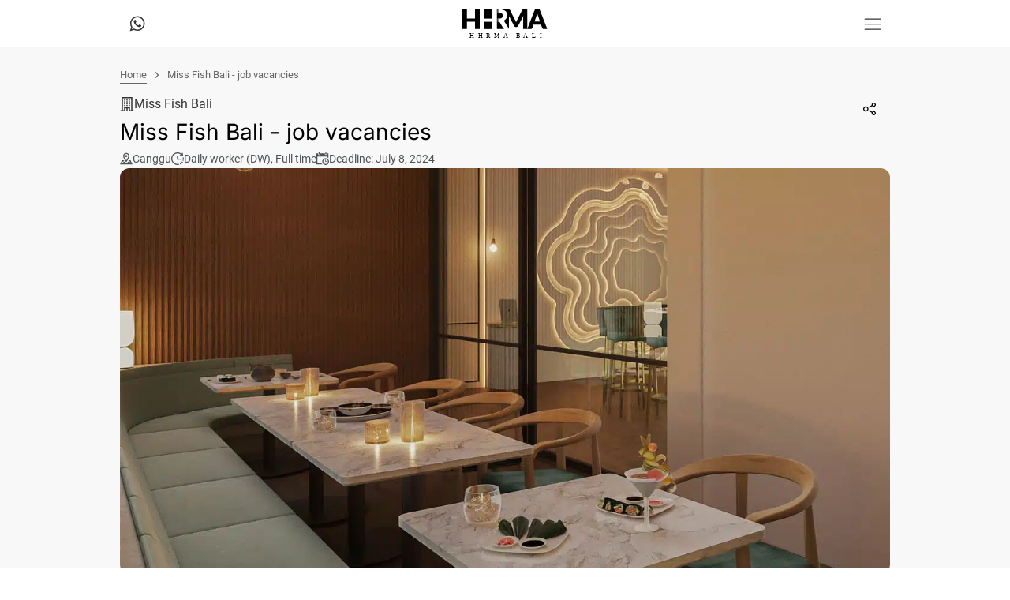

--- FILE ---
content_type: text/html; charset=UTF-8
request_url: https://www.hhrmabali.com/miss-fish-bali-job-vacancies/
body_size: 39259
content:
<!DOCTYPE html>
<html lang="id" >
<head><meta charset="UTF-8"><script type="41dd553a1395dec53af37c63-text/javascript">if(navigator.userAgent.match(/MSIE|Internet Explorer/i)||navigator.userAgent.match(/Trident\/7\..*?rv:11/i)){var href=document.location.href;if(!href.match(/[?&]nowprocket/)){if(href.indexOf("?")==-1){if(href.indexOf("#")==-1){document.location.href=href+"?nowprocket=1"}else{document.location.href=href.replace("#","?nowprocket=1#")}}else{if(href.indexOf("#")==-1){document.location.href=href+"&nowprocket=1"}else{document.location.href=href.replace("#","&nowprocket=1#")}}}}</script><script type="41dd553a1395dec53af37c63-text/javascript">(()=>{class RocketLazyLoadScripts{constructor(){this.v="2.0.4",this.userEvents=["keydown","keyup","mousedown","mouseup","mousemove","mouseover","mouseout","touchmove","touchstart","touchend","touchcancel","wheel","click","dblclick","input"],this.attributeEvents=["onblur","onclick","oncontextmenu","ondblclick","onfocus","onmousedown","onmouseenter","onmouseleave","onmousemove","onmouseout","onmouseover","onmouseup","onmousewheel","onscroll","onsubmit"]}async t(){this.i(),this.o(),/iP(ad|hone)/.test(navigator.userAgent)&&this.h(),this.u(),this.l(this),this.m(),this.k(this),this.p(this),this._(),await Promise.all([this.R(),this.L()]),this.lastBreath=Date.now(),this.S(this),this.P(),this.D(),this.O(),this.M(),await this.C(this.delayedScripts.normal),await this.C(this.delayedScripts.defer),await this.C(this.delayedScripts.async),await this.T(),await this.F(),await this.j(),await this.A(),window.dispatchEvent(new Event("rocket-allScriptsLoaded")),this.everythingLoaded=!0,this.lastTouchEnd&&await new Promise(t=>setTimeout(t,500-Date.now()+this.lastTouchEnd)),this.I(),this.H(),this.U(),this.W()}i(){this.CSPIssue=sessionStorage.getItem("rocketCSPIssue"),document.addEventListener("securitypolicyviolation",t=>{this.CSPIssue||"script-src-elem"!==t.violatedDirective||"data"!==t.blockedURI||(this.CSPIssue=!0,sessionStorage.setItem("rocketCSPIssue",!0))},{isRocket:!0})}o(){window.addEventListener("pageshow",t=>{this.persisted=t.persisted,this.realWindowLoadedFired=!0},{isRocket:!0}),window.addEventListener("pagehide",()=>{this.onFirstUserAction=null},{isRocket:!0})}h(){let t;function e(e){t=e}window.addEventListener("touchstart",e,{isRocket:!0}),window.addEventListener("touchend",function i(o){o.changedTouches[0]&&t.changedTouches[0]&&Math.abs(o.changedTouches[0].pageX-t.changedTouches[0].pageX)<10&&Math.abs(o.changedTouches[0].pageY-t.changedTouches[0].pageY)<10&&o.timeStamp-t.timeStamp<200&&(window.removeEventListener("touchstart",e,{isRocket:!0}),window.removeEventListener("touchend",i,{isRocket:!0}),"INPUT"===o.target.tagName&&"text"===o.target.type||(o.target.dispatchEvent(new TouchEvent("touchend",{target:o.target,bubbles:!0})),o.target.dispatchEvent(new MouseEvent("mouseover",{target:o.target,bubbles:!0})),o.target.dispatchEvent(new PointerEvent("click",{target:o.target,bubbles:!0,cancelable:!0,detail:1,clientX:o.changedTouches[0].clientX,clientY:o.changedTouches[0].clientY})),event.preventDefault()))},{isRocket:!0})}q(t){this.userActionTriggered||("mousemove"!==t.type||this.firstMousemoveIgnored?"keyup"===t.type||"mouseover"===t.type||"mouseout"===t.type||(this.userActionTriggered=!0,this.onFirstUserAction&&this.onFirstUserAction()):this.firstMousemoveIgnored=!0),"click"===t.type&&t.preventDefault(),t.stopPropagation(),t.stopImmediatePropagation(),"touchstart"===this.lastEvent&&"touchend"===t.type&&(this.lastTouchEnd=Date.now()),"click"===t.type&&(this.lastTouchEnd=0),this.lastEvent=t.type,t.composedPath&&t.composedPath()[0].getRootNode()instanceof ShadowRoot&&(t.rocketTarget=t.composedPath()[0]),this.savedUserEvents.push(t)}u(){this.savedUserEvents=[],this.userEventHandler=this.q.bind(this),this.userEvents.forEach(t=>window.addEventListener(t,this.userEventHandler,{passive:!1,isRocket:!0})),document.addEventListener("visibilitychange",this.userEventHandler,{isRocket:!0})}U(){this.userEvents.forEach(t=>window.removeEventListener(t,this.userEventHandler,{passive:!1,isRocket:!0})),document.removeEventListener("visibilitychange",this.userEventHandler,{isRocket:!0}),this.savedUserEvents.forEach(t=>{(t.rocketTarget||t.target).dispatchEvent(new window[t.constructor.name](t.type,t))})}m(){const t="return false",e=Array.from(this.attributeEvents,t=>"data-rocket-"+t),i="["+this.attributeEvents.join("],[")+"]",o="[data-rocket-"+this.attributeEvents.join("],[data-rocket-")+"]",s=(e,i,o)=>{o&&o!==t&&(e.setAttribute("data-rocket-"+i,o),e["rocket"+i]=new Function("event",o),e.setAttribute(i,t))};new MutationObserver(t=>{for(const n of t)"attributes"===n.type&&(n.attributeName.startsWith("data-rocket-")||this.everythingLoaded?n.attributeName.startsWith("data-rocket-")&&this.everythingLoaded&&this.N(n.target,n.attributeName.substring(12)):s(n.target,n.attributeName,n.target.getAttribute(n.attributeName))),"childList"===n.type&&n.addedNodes.forEach(t=>{if(t.nodeType===Node.ELEMENT_NODE)if(this.everythingLoaded)for(const i of[t,...t.querySelectorAll(o)])for(const t of i.getAttributeNames())e.includes(t)&&this.N(i,t.substring(12));else for(const e of[t,...t.querySelectorAll(i)])for(const t of e.getAttributeNames())this.attributeEvents.includes(t)&&s(e,t,e.getAttribute(t))})}).observe(document,{subtree:!0,childList:!0,attributeFilter:[...this.attributeEvents,...e]})}I(){this.attributeEvents.forEach(t=>{document.querySelectorAll("[data-rocket-"+t+"]").forEach(e=>{this.N(e,t)})})}N(t,e){const i=t.getAttribute("data-rocket-"+e);i&&(t.setAttribute(e,i),t.removeAttribute("data-rocket-"+e))}k(t){Object.defineProperty(HTMLElement.prototype,"onclick",{get(){return this.rocketonclick||null},set(e){this.rocketonclick=e,this.setAttribute(t.everythingLoaded?"onclick":"data-rocket-onclick","this.rocketonclick(event)")}})}S(t){function e(e,i){let o=e[i];e[i]=null,Object.defineProperty(e,i,{get:()=>o,set(s){t.everythingLoaded?o=s:e["rocket"+i]=o=s}})}e(document,"onreadystatechange"),e(window,"onload"),e(window,"onpageshow");try{Object.defineProperty(document,"readyState",{get:()=>t.rocketReadyState,set(e){t.rocketReadyState=e},configurable:!0}),document.readyState="loading"}catch(t){console.log("WPRocket DJE readyState conflict, bypassing")}}l(t){this.originalAddEventListener=EventTarget.prototype.addEventListener,this.originalRemoveEventListener=EventTarget.prototype.removeEventListener,this.savedEventListeners=[],EventTarget.prototype.addEventListener=function(e,i,o){o&&o.isRocket||!t.B(e,this)&&!t.userEvents.includes(e)||t.B(e,this)&&!t.userActionTriggered||e.startsWith("rocket-")||t.everythingLoaded?t.originalAddEventListener.call(this,e,i,o):(t.savedEventListeners.push({target:this,remove:!1,type:e,func:i,options:o}),"mouseenter"!==e&&"mouseleave"!==e||t.originalAddEventListener.call(this,e,t.savedUserEvents.push,o))},EventTarget.prototype.removeEventListener=function(e,i,o){o&&o.isRocket||!t.B(e,this)&&!t.userEvents.includes(e)||t.B(e,this)&&!t.userActionTriggered||e.startsWith("rocket-")||t.everythingLoaded?t.originalRemoveEventListener.call(this,e,i,o):t.savedEventListeners.push({target:this,remove:!0,type:e,func:i,options:o})}}J(t,e){this.savedEventListeners=this.savedEventListeners.filter(i=>{let o=i.type,s=i.target||window;return e!==o||t!==s||(this.B(o,s)&&(i.type="rocket-"+o),this.$(i),!1)})}H(){EventTarget.prototype.addEventListener=this.originalAddEventListener,EventTarget.prototype.removeEventListener=this.originalRemoveEventListener,this.savedEventListeners.forEach(t=>this.$(t))}$(t){t.remove?this.originalRemoveEventListener.call(t.target,t.type,t.func,t.options):this.originalAddEventListener.call(t.target,t.type,t.func,t.options)}p(t){let e;function i(e){return t.everythingLoaded?e:e.split(" ").map(t=>"load"===t||t.startsWith("load.")?"rocket-jquery-load":t).join(" ")}function o(o){function s(e){const s=o.fn[e];o.fn[e]=o.fn.init.prototype[e]=function(){return this[0]===window&&t.userActionTriggered&&("string"==typeof arguments[0]||arguments[0]instanceof String?arguments[0]=i(arguments[0]):"object"==typeof arguments[0]&&Object.keys(arguments[0]).forEach(t=>{const e=arguments[0][t];delete arguments[0][t],arguments[0][i(t)]=e})),s.apply(this,arguments),this}}if(o&&o.fn&&!t.allJQueries.includes(o)){const e={DOMContentLoaded:[],"rocket-DOMContentLoaded":[]};for(const t in e)document.addEventListener(t,()=>{e[t].forEach(t=>t())},{isRocket:!0});o.fn.ready=o.fn.init.prototype.ready=function(i){function s(){parseInt(o.fn.jquery)>2?setTimeout(()=>i.bind(document)(o)):i.bind(document)(o)}return"function"==typeof i&&(t.realDomReadyFired?!t.userActionTriggered||t.fauxDomReadyFired?s():e["rocket-DOMContentLoaded"].push(s):e.DOMContentLoaded.push(s)),o([])},s("on"),s("one"),s("off"),t.allJQueries.push(o)}e=o}t.allJQueries=[],o(window.jQuery),Object.defineProperty(window,"jQuery",{get:()=>e,set(t){o(t)}})}P(){const t=new Map;document.write=document.writeln=function(e){const i=document.currentScript,o=document.createRange(),s=i.parentElement;let n=t.get(i);void 0===n&&(n=i.nextSibling,t.set(i,n));const c=document.createDocumentFragment();o.setStart(c,0),c.appendChild(o.createContextualFragment(e)),s.insertBefore(c,n)}}async R(){return new Promise(t=>{this.userActionTriggered?t():this.onFirstUserAction=t})}async L(){return new Promise(t=>{document.addEventListener("DOMContentLoaded",()=>{this.realDomReadyFired=!0,t()},{isRocket:!0})})}async j(){return this.realWindowLoadedFired?Promise.resolve():new Promise(t=>{window.addEventListener("load",t,{isRocket:!0})})}M(){this.pendingScripts=[];this.scriptsMutationObserver=new MutationObserver(t=>{for(const e of t)e.addedNodes.forEach(t=>{"SCRIPT"!==t.tagName||t.noModule||t.isWPRocket||this.pendingScripts.push({script:t,promise:new Promise(e=>{const i=()=>{const i=this.pendingScripts.findIndex(e=>e.script===t);i>=0&&this.pendingScripts.splice(i,1),e()};t.addEventListener("load",i,{isRocket:!0}),t.addEventListener("error",i,{isRocket:!0}),setTimeout(i,1e3)})})})}),this.scriptsMutationObserver.observe(document,{childList:!0,subtree:!0})}async F(){await this.X(),this.pendingScripts.length?(await this.pendingScripts[0].promise,await this.F()):this.scriptsMutationObserver.disconnect()}D(){this.delayedScripts={normal:[],async:[],defer:[]},document.querySelectorAll("script[type$=rocketlazyloadscript]").forEach(t=>{t.hasAttribute("data-rocket-src")?t.hasAttribute("async")&&!1!==t.async?this.delayedScripts.async.push(t):t.hasAttribute("defer")&&!1!==t.defer||"module"===t.getAttribute("data-rocket-type")?this.delayedScripts.defer.push(t):this.delayedScripts.normal.push(t):this.delayedScripts.normal.push(t)})}async _(){await this.L();let t=[];document.querySelectorAll("script[type$=rocketlazyloadscript][data-rocket-src]").forEach(e=>{let i=e.getAttribute("data-rocket-src");if(i&&!i.startsWith("data:")){i.startsWith("//")&&(i=location.protocol+i);try{const o=new URL(i).origin;o!==location.origin&&t.push({src:o,crossOrigin:e.crossOrigin||"module"===e.getAttribute("data-rocket-type")})}catch(t){}}}),t=[...new Map(t.map(t=>[JSON.stringify(t),t])).values()],this.Y(t,"preconnect")}async G(t){if(await this.K(),!0!==t.noModule||!("noModule"in HTMLScriptElement.prototype))return new Promise(e=>{let i;function o(){(i||t).setAttribute("data-rocket-status","executed"),e()}try{if(navigator.userAgent.includes("Firefox/")||""===navigator.vendor||this.CSPIssue)i=document.createElement("script"),[...t.attributes].forEach(t=>{let e=t.nodeName;"type"!==e&&("data-rocket-type"===e&&(e="type"),"data-rocket-src"===e&&(e="src"),i.setAttribute(e,t.nodeValue))}),t.text&&(i.text=t.text),t.nonce&&(i.nonce=t.nonce),i.hasAttribute("src")?(i.addEventListener("load",o,{isRocket:!0}),i.addEventListener("error",()=>{i.setAttribute("data-rocket-status","failed-network"),e()},{isRocket:!0}),setTimeout(()=>{i.isConnected||e()},1)):(i.text=t.text,o()),i.isWPRocket=!0,t.parentNode.replaceChild(i,t);else{const i=t.getAttribute("data-rocket-type"),s=t.getAttribute("data-rocket-src");i?(t.type=i,t.removeAttribute("data-rocket-type")):t.removeAttribute("type"),t.addEventListener("load",o,{isRocket:!0}),t.addEventListener("error",i=>{this.CSPIssue&&i.target.src.startsWith("data:")?(console.log("WPRocket: CSP fallback activated"),t.removeAttribute("src"),this.G(t).then(e)):(t.setAttribute("data-rocket-status","failed-network"),e())},{isRocket:!0}),s?(t.fetchPriority="high",t.removeAttribute("data-rocket-src"),t.src=s):t.src="data:text/javascript;base64,"+window.btoa(unescape(encodeURIComponent(t.text)))}}catch(i){t.setAttribute("data-rocket-status","failed-transform"),e()}});t.setAttribute("data-rocket-status","skipped")}async C(t){const e=t.shift();return e?(e.isConnected&&await this.G(e),this.C(t)):Promise.resolve()}O(){this.Y([...this.delayedScripts.normal,...this.delayedScripts.defer,...this.delayedScripts.async],"preload")}Y(t,e){this.trash=this.trash||[];let i=!0;var o=document.createDocumentFragment();t.forEach(t=>{const s=t.getAttribute&&t.getAttribute("data-rocket-src")||t.src;if(s&&!s.startsWith("data:")){const n=document.createElement("link");n.href=s,n.rel=e,"preconnect"!==e&&(n.as="script",n.fetchPriority=i?"high":"low"),t.getAttribute&&"module"===t.getAttribute("data-rocket-type")&&(n.crossOrigin=!0),t.crossOrigin&&(n.crossOrigin=t.crossOrigin),t.integrity&&(n.integrity=t.integrity),t.nonce&&(n.nonce=t.nonce),o.appendChild(n),this.trash.push(n),i=!1}}),document.head.appendChild(o)}W(){this.trash.forEach(t=>t.remove())}async T(){try{document.readyState="interactive"}catch(t){}this.fauxDomReadyFired=!0;try{await this.K(),this.J(document,"readystatechange"),document.dispatchEvent(new Event("rocket-readystatechange")),await this.K(),document.rocketonreadystatechange&&document.rocketonreadystatechange(),await this.K(),this.J(document,"DOMContentLoaded"),document.dispatchEvent(new Event("rocket-DOMContentLoaded")),await this.K(),this.J(window,"DOMContentLoaded"),window.dispatchEvent(new Event("rocket-DOMContentLoaded"))}catch(t){console.error(t)}}async A(){try{document.readyState="complete"}catch(t){}try{await this.K(),this.J(document,"readystatechange"),document.dispatchEvent(new Event("rocket-readystatechange")),await this.K(),document.rocketonreadystatechange&&document.rocketonreadystatechange(),await this.K(),this.J(window,"load"),window.dispatchEvent(new Event("rocket-load")),await this.K(),window.rocketonload&&window.rocketonload(),await this.K(),this.allJQueries.forEach(t=>t(window).trigger("rocket-jquery-load")),await this.K(),this.J(window,"pageshow");const t=new Event("rocket-pageshow");t.persisted=this.persisted,window.dispatchEvent(t),await this.K(),window.rocketonpageshow&&window.rocketonpageshow({persisted:this.persisted})}catch(t){console.error(t)}}async K(){Date.now()-this.lastBreath>45&&(await this.X(),this.lastBreath=Date.now())}async X(){return document.hidden?new Promise(t=>setTimeout(t)):new Promise(t=>requestAnimationFrame(t))}B(t,e){return e===document&&"readystatechange"===t||(e===document&&"DOMContentLoaded"===t||(e===window&&"DOMContentLoaded"===t||(e===window&&"load"===t||e===window&&"pageshow"===t)))}static run(){(new RocketLazyLoadScripts).t()}}RocketLazyLoadScripts.run()})();</script>

<meta name="viewport" content="width=device-width, initial-scale=1.0">
<!-- WP_HEAD() START -->


<meta name='robots' content='index, follow, max-image-preview:large, max-snippet:-1, max-video-preview:-1' />

	<!-- This site is optimized with the Yoast SEO Premium plugin v22.8 (Yoast SEO v26.8) - https://yoast.com/product/yoast-seo-premium-wordpress/ -->
	<title>Miss Fish Bali - job vacancies (Februari 2026) &#8211; HHRMA Bali</title>
<link data-rocket-preload as="style" href="https://fonts.googleapis.com/css?family=Roboto%3A100%2C200%2C300%2C400%2C500%2C600%2C700%2C800%2C900%7CInter%3A100%2C200%2C300%2C400%2C500%2C600%2C700%2C800%2C900&#038;display=swap" rel="preload">
<script src="/cdn-cgi/scripts/7d0fa10a/cloudflare-static/rocket-loader.min.js" data-cf-settings="41dd553a1395dec53af37c63-|49"></script><link href="https://fonts.googleapis.com/css?family=Roboto%3A100%2C200%2C300%2C400%2C500%2C600%2C700%2C800%2C900%7CInter%3A100%2C200%2C300%2C400%2C500%2C600%2C700%2C800%2C900&#038;display=swap" media="print" onload="this.media=&#039;all&#039;" rel="stylesheet">
<style id="wpr-usedcss">@font-face{font-display:swap;font-family:Inter;font-style:normal;font-weight:100;src:url(https://fonts.gstatic.com/s/inter/v18/UcC73FwrK3iLTeHuS_nVMrMxCp50SjIa1ZL7.woff2) format('woff2');unicode-range:U+0000-00FF,U+0131,U+0152-0153,U+02BB-02BC,U+02C6,U+02DA,U+02DC,U+0304,U+0308,U+0329,U+2000-206F,U+2074,U+20AC,U+2122,U+2191,U+2193,U+2212,U+2215,U+FEFF,U+FFFD}@font-face{font-display:swap;font-family:Inter;font-style:normal;font-weight:200;src:url(https://fonts.gstatic.com/s/inter/v18/UcC73FwrK3iLTeHuS_nVMrMxCp50SjIa1ZL7.woff2) format('woff2');unicode-range:U+0000-00FF,U+0131,U+0152-0153,U+02BB-02BC,U+02C6,U+02DA,U+02DC,U+0304,U+0308,U+0329,U+2000-206F,U+2074,U+20AC,U+2122,U+2191,U+2193,U+2212,U+2215,U+FEFF,U+FFFD}@font-face{font-display:swap;font-family:Inter;font-style:normal;font-weight:300;src:url(https://fonts.gstatic.com/s/inter/v18/UcC73FwrK3iLTeHuS_nVMrMxCp50SjIa1ZL7.woff2) format('woff2');unicode-range:U+0000-00FF,U+0131,U+0152-0153,U+02BB-02BC,U+02C6,U+02DA,U+02DC,U+0304,U+0308,U+0329,U+2000-206F,U+2074,U+20AC,U+2122,U+2191,U+2193,U+2212,U+2215,U+FEFF,U+FFFD}@font-face{font-display:swap;font-family:Inter;font-style:normal;font-weight:400;src:url(https://fonts.gstatic.com/s/inter/v18/UcC73FwrK3iLTeHuS_nVMrMxCp50SjIa1ZL7.woff2) format('woff2');unicode-range:U+0000-00FF,U+0131,U+0152-0153,U+02BB-02BC,U+02C6,U+02DA,U+02DC,U+0304,U+0308,U+0329,U+2000-206F,U+2074,U+20AC,U+2122,U+2191,U+2193,U+2212,U+2215,U+FEFF,U+FFFD}@font-face{font-display:swap;font-family:Inter;font-style:normal;font-weight:500;src:url(https://fonts.gstatic.com/s/inter/v18/UcC73FwrK3iLTeHuS_nVMrMxCp50SjIa1ZL7.woff2) format('woff2');unicode-range:U+0000-00FF,U+0131,U+0152-0153,U+02BB-02BC,U+02C6,U+02DA,U+02DC,U+0304,U+0308,U+0329,U+2000-206F,U+2074,U+20AC,U+2122,U+2191,U+2193,U+2212,U+2215,U+FEFF,U+FFFD}@font-face{font-display:swap;font-family:Inter;font-style:normal;font-weight:600;src:url(https://fonts.gstatic.com/s/inter/v18/UcC73FwrK3iLTeHuS_nVMrMxCp50SjIa1ZL7.woff2) format('woff2');unicode-range:U+0000-00FF,U+0131,U+0152-0153,U+02BB-02BC,U+02C6,U+02DA,U+02DC,U+0304,U+0308,U+0329,U+2000-206F,U+2074,U+20AC,U+2122,U+2191,U+2193,U+2212,U+2215,U+FEFF,U+FFFD}@font-face{font-display:swap;font-family:Inter;font-style:normal;font-weight:700;src:url(https://fonts.gstatic.com/s/inter/v18/UcC73FwrK3iLTeHuS_nVMrMxCp50SjIa1ZL7.woff2) format('woff2');unicode-range:U+0000-00FF,U+0131,U+0152-0153,U+02BB-02BC,U+02C6,U+02DA,U+02DC,U+0304,U+0308,U+0329,U+2000-206F,U+2074,U+20AC,U+2122,U+2191,U+2193,U+2212,U+2215,U+FEFF,U+FFFD}@font-face{font-display:swap;font-family:Inter;font-style:normal;font-weight:800;src:url(https://fonts.gstatic.com/s/inter/v18/UcC73FwrK3iLTeHuS_nVMrMxCp50SjIa1ZL7.woff2) format('woff2');unicode-range:U+0000-00FF,U+0131,U+0152-0153,U+02BB-02BC,U+02C6,U+02DA,U+02DC,U+0304,U+0308,U+0329,U+2000-206F,U+2074,U+20AC,U+2122,U+2191,U+2193,U+2212,U+2215,U+FEFF,U+FFFD}@font-face{font-display:swap;font-family:Inter;font-style:normal;font-weight:900;src:url(https://fonts.gstatic.com/s/inter/v18/UcC73FwrK3iLTeHuS_nVMrMxCp50SjIa1ZL7.woff2) format('woff2');unicode-range:U+0000-00FF,U+0131,U+0152-0153,U+02BB-02BC,U+02C6,U+02DA,U+02DC,U+0304,U+0308,U+0329,U+2000-206F,U+2074,U+20AC,U+2122,U+2191,U+2193,U+2212,U+2215,U+FEFF,U+FFFD}@font-face{font-display:swap;font-family:Roboto;font-style:normal;font-weight:400;src:url(https://fonts.gstatic.com/s/roboto/v32/KFOmCnqEu92Fr1Mu4mxK.woff2) format('woff2');unicode-range:U+0000-00FF,U+0131,U+0152-0153,U+02BB-02BC,U+02C6,U+02DA,U+02DC,U+0304,U+0308,U+0329,U+2000-206F,U+2074,U+20AC,U+2122,U+2191,U+2193,U+2212,U+2215,U+FEFF,U+FFFD}@font-face{font-display:swap;font-family:Roboto;font-style:normal;font-weight:500;src:url(https://fonts.gstatic.com/s/roboto/v32/KFOlCnqEu92Fr1MmEU9fBBc4.woff2) format('woff2');unicode-range:U+0000-00FF,U+0131,U+0152-0153,U+02BB-02BC,U+02C6,U+02DA,U+02DC,U+0304,U+0308,U+0329,U+2000-206F,U+2074,U+20AC,U+2122,U+2191,U+2193,U+2212,U+2215,U+FEFF,U+FFFD}@font-face{font-display:swap;font-family:Roboto;font-style:normal;font-weight:700;src:url(https://fonts.gstatic.com/s/roboto/v32/KFOlCnqEu92Fr1MmWUlfBBc4.woff2) format('woff2');unicode-range:U+0000-00FF,U+0131,U+0152-0153,U+02BB-02BC,U+02C6,U+02DA,U+02DC,U+0304,U+0308,U+0329,U+2000-206F,U+2074,U+20AC,U+2122,U+2191,U+2193,U+2212,U+2215,U+FEFF,U+FFFD}:where(.wp-block-button__link){border-radius:9999px;box-shadow:none;padding:calc(.667em + 2px) calc(1.333em + 2px);text-decoration:none}:root :where(.wp-block-button .wp-block-button__link.is-style-outline),:root :where(.wp-block-button.is-style-outline>.wp-block-button__link){border:2px solid;padding:.667em 1.333em}:root :where(.wp-block-button .wp-block-button__link.is-style-outline:not(.has-text-color)),:root :where(.wp-block-button.is-style-outline>.wp-block-button__link:not(.has-text-color)){color:currentColor}:root :where(.wp-block-button .wp-block-button__link.is-style-outline:not(.has-background)),:root :where(.wp-block-button.is-style-outline>.wp-block-button__link:not(.has-background)){background-color:initial;background-image:none}:where(.wp-block-calendar table:not(.has-background) th){background:#ddd}:where(.wp-block-columns){margin-bottom:1.75em}:where(.wp-block-columns.has-background){padding:1.25em 2.375em}:where(.wp-block-post-comments input[type=submit]){border:none}:where(.wp-block-cover-image:not(.has-text-color)),:where(.wp-block-cover:not(.has-text-color)){color:#fff}:where(.wp-block-cover-image.is-light:not(.has-text-color)),:where(.wp-block-cover.is-light:not(.has-text-color)){color:#000}:root :where(.wp-block-cover h1:not(.has-text-color)),:root :where(.wp-block-cover h2:not(.has-text-color)),:root :where(.wp-block-cover h3:not(.has-text-color)),:root :where(.wp-block-cover h4:not(.has-text-color)),:root :where(.wp-block-cover h5:not(.has-text-color)),:root :where(.wp-block-cover h6:not(.has-text-color)),:root :where(.wp-block-cover p:not(.has-text-color)){color:inherit}:where(.wp-block-file){margin-bottom:1.5em}:where(.wp-block-file__button){border-radius:2em;display:inline-block;padding:.5em 1em}:where(.wp-block-file__button):is(a):active,:where(.wp-block-file__button):is(a):focus,:where(.wp-block-file__button):is(a):hover,:where(.wp-block-file__button):is(a):visited{box-shadow:none;color:#fff;opacity:.85;text-decoration:none}:where(.wp-block-group.wp-block-group-is-layout-constrained){position:relative}:root :where(.wp-block-image.is-style-rounded img,.wp-block-image .is-style-rounded img){border-radius:9999px}:where(.wp-block-latest-comments:not([style*=line-height] .wp-block-latest-comments__comment)){line-height:1.1}:where(.wp-block-latest-comments:not([style*=line-height] .wp-block-latest-comments__comment-excerpt p)){line-height:1.8}:root :where(.wp-block-latest-posts.is-grid){padding:0}:root :where(.wp-block-latest-posts.wp-block-latest-posts__list){padding-left:0}ol,ul{box-sizing:border-box}:root :where(ul.has-background,ol.has-background){padding:1.25em 2.375em}:where(.wp-block-navigation.has-background .wp-block-navigation-item a:not(.wp-element-button)),:where(.wp-block-navigation.has-background .wp-block-navigation-submenu a:not(.wp-element-button)){padding:.5em 1em}:where(.wp-block-navigation .wp-block-navigation__submenu-container .wp-block-navigation-item a:not(.wp-element-button)),:where(.wp-block-navigation .wp-block-navigation__submenu-container .wp-block-navigation-submenu a:not(.wp-element-button)),:where(.wp-block-navigation .wp-block-navigation__submenu-container .wp-block-navigation-submenu button.wp-block-navigation-item__content),:where(.wp-block-navigation .wp-block-navigation__submenu-container .wp-block-pages-list__item button.wp-block-navigation-item__content){padding:.5em 1em}:root :where(p.has-background){padding:1.25em 2.375em}:where(p.has-text-color:not(.has-link-color)) a{color:inherit}:where(.wp-block-post-comments-form) input:not([type=submit]),:where(.wp-block-post-comments-form) textarea{border:1px solid #949494;font-family:inherit;font-size:1em}:where(.wp-block-post-comments-form) input:where(:not([type=submit]):not([type=checkbox])),:where(.wp-block-post-comments-form) textarea{padding:calc(.667em + 2px)}:where(.wp-block-post-excerpt){margin-bottom:var(--wp--style--block-gap);margin-top:var(--wp--style--block-gap)}:where(.wp-block-preformatted.has-background){padding:1.25em 2.375em}:where(.wp-block-search__button){border:1px solid #ccc;padding:6px 10px}:where(.wp-block-search__input){font-family:inherit;font-size:inherit;font-style:inherit;font-weight:inherit;letter-spacing:inherit;line-height:inherit;text-transform:inherit}:where(.wp-block-search__button-inside .wp-block-search__inside-wrapper){border:1px solid #949494;box-sizing:border-box;padding:4px}:where(.wp-block-search__button-inside .wp-block-search__inside-wrapper) .wp-block-search__input{border:none;border-radius:0;padding:0 4px}:where(.wp-block-search__button-inside .wp-block-search__inside-wrapper) .wp-block-search__input:focus{outline:0}:where(.wp-block-search__button-inside .wp-block-search__inside-wrapper) :where(.wp-block-search__button){padding:4px 8px}:root :where(.wp-block-separator.is-style-dots){height:auto;line-height:1;text-align:center}:root :where(.wp-block-separator.is-style-dots):before{color:currentColor;content:"···";font-family:serif;font-size:1.5em;letter-spacing:2em;padding-left:2em}:root :where(.wp-block-site-logo.is-style-rounded){border-radius:9999px}:root :where(.wp-block-site-title a){color:inherit}:where(.wp-block-social-links:not(.is-style-logos-only)) .wp-social-link{background-color:#f0f0f0;color:#444}:where(.wp-block-social-links:not(.is-style-logos-only)) .wp-social-link-amazon{background-color:#f90;color:#fff}:where(.wp-block-social-links:not(.is-style-logos-only)) .wp-social-link-bandcamp{background-color:#1ea0c3;color:#fff}:where(.wp-block-social-links:not(.is-style-logos-only)) .wp-social-link-behance{background-color:#0757fe;color:#fff}:where(.wp-block-social-links:not(.is-style-logos-only)) .wp-social-link-bluesky{background-color:#0a7aff;color:#fff}:where(.wp-block-social-links:not(.is-style-logos-only)) .wp-social-link-codepen{background-color:#1e1f26;color:#fff}:where(.wp-block-social-links:not(.is-style-logos-only)) .wp-social-link-deviantart{background-color:#02e49b;color:#fff}:where(.wp-block-social-links:not(.is-style-logos-only)) .wp-social-link-dribbble{background-color:#e94c89;color:#fff}:where(.wp-block-social-links:not(.is-style-logos-only)) .wp-social-link-dropbox{background-color:#4280ff;color:#fff}:where(.wp-block-social-links:not(.is-style-logos-only)) .wp-social-link-etsy{background-color:#f45800;color:#fff}:where(.wp-block-social-links:not(.is-style-logos-only)) .wp-social-link-facebook{background-color:#1778f2;color:#fff}:where(.wp-block-social-links:not(.is-style-logos-only)) .wp-social-link-fivehundredpx{background-color:#000;color:#fff}:where(.wp-block-social-links:not(.is-style-logos-only)) .wp-social-link-flickr{background-color:#0461dd;color:#fff}:where(.wp-block-social-links:not(.is-style-logos-only)) .wp-social-link-foursquare{background-color:#e65678;color:#fff}:where(.wp-block-social-links:not(.is-style-logos-only)) .wp-social-link-github{background-color:#24292d;color:#fff}:where(.wp-block-social-links:not(.is-style-logos-only)) .wp-social-link-goodreads{background-color:#eceadd;color:#382110}:where(.wp-block-social-links:not(.is-style-logos-only)) .wp-social-link-google{background-color:#ea4434;color:#fff}:where(.wp-block-social-links:not(.is-style-logos-only)) .wp-social-link-gravatar{background-color:#1d4fc4;color:#fff}:where(.wp-block-social-links:not(.is-style-logos-only)) .wp-social-link-instagram{background-color:#f00075;color:#fff}:where(.wp-block-social-links:not(.is-style-logos-only)) .wp-social-link-lastfm{background-color:#e21b24;color:#fff}:where(.wp-block-social-links:not(.is-style-logos-only)) .wp-social-link-linkedin{background-color:#0d66c2;color:#fff}:where(.wp-block-social-links:not(.is-style-logos-only)) .wp-social-link-mastodon{background-color:#3288d4;color:#fff}:where(.wp-block-social-links:not(.is-style-logos-only)) .wp-social-link-medium{background-color:#000;color:#fff}:where(.wp-block-social-links:not(.is-style-logos-only)) .wp-social-link-meetup{background-color:#f6405f;color:#fff}:where(.wp-block-social-links:not(.is-style-logos-only)) .wp-social-link-patreon{background-color:#000;color:#fff}:where(.wp-block-social-links:not(.is-style-logos-only)) .wp-social-link-pinterest{background-color:#e60122;color:#fff}:where(.wp-block-social-links:not(.is-style-logos-only)) .wp-social-link-pocket{background-color:#ef4155;color:#fff}:where(.wp-block-social-links:not(.is-style-logos-only)) .wp-social-link-reddit{background-color:#ff4500;color:#fff}:where(.wp-block-social-links:not(.is-style-logos-only)) .wp-social-link-skype{background-color:#0478d7;color:#fff}:where(.wp-block-social-links:not(.is-style-logos-only)) .wp-social-link-snapchat{background-color:#fefc00;color:#fff;stroke:#000}:where(.wp-block-social-links:not(.is-style-logos-only)) .wp-social-link-soundcloud{background-color:#ff5600;color:#fff}:where(.wp-block-social-links:not(.is-style-logos-only)) .wp-social-link-spotify{background-color:#1bd760;color:#fff}:where(.wp-block-social-links:not(.is-style-logos-only)) .wp-social-link-telegram{background-color:#2aabee;color:#fff}:where(.wp-block-social-links:not(.is-style-logos-only)) .wp-social-link-threads{background-color:#000;color:#fff}:where(.wp-block-social-links:not(.is-style-logos-only)) .wp-social-link-tiktok{background-color:#000;color:#fff}:where(.wp-block-social-links:not(.is-style-logos-only)) .wp-social-link-tumblr{background-color:#011835;color:#fff}:where(.wp-block-social-links:not(.is-style-logos-only)) .wp-social-link-twitch{background-color:#6440a4;color:#fff}:where(.wp-block-social-links:not(.is-style-logos-only)) .wp-social-link-twitter{background-color:#1da1f2;color:#fff}:where(.wp-block-social-links:not(.is-style-logos-only)) .wp-social-link-vimeo{background-color:#1eb7ea;color:#fff}:where(.wp-block-social-links:not(.is-style-logos-only)) .wp-social-link-vk{background-color:#4680c2;color:#fff}:where(.wp-block-social-links:not(.is-style-logos-only)) .wp-social-link-wordpress{background-color:#3499cd;color:#fff}:where(.wp-block-social-links:not(.is-style-logos-only)) .wp-social-link-whatsapp{background-color:#25d366;color:#fff}:where(.wp-block-social-links:not(.is-style-logos-only)) .wp-social-link-x{background-color:#000;color:#fff}:where(.wp-block-social-links:not(.is-style-logos-only)) .wp-social-link-yelp{background-color:#d32422;color:#fff}:where(.wp-block-social-links:not(.is-style-logos-only)) .wp-social-link-youtube{background-color:red;color:#fff}:where(.wp-block-social-links.is-style-logos-only) .wp-social-link{background:0 0}:where(.wp-block-social-links.is-style-logos-only) .wp-social-link svg{height:1.25em;width:1.25em}:where(.wp-block-social-links.is-style-logos-only) .wp-social-link-amazon{color:#f90}:where(.wp-block-social-links.is-style-logos-only) .wp-social-link-bandcamp{color:#1ea0c3}:where(.wp-block-social-links.is-style-logos-only) .wp-social-link-behance{color:#0757fe}:where(.wp-block-social-links.is-style-logos-only) .wp-social-link-bluesky{color:#0a7aff}:where(.wp-block-social-links.is-style-logos-only) .wp-social-link-codepen{color:#1e1f26}:where(.wp-block-social-links.is-style-logos-only) .wp-social-link-deviantart{color:#02e49b}:where(.wp-block-social-links.is-style-logos-only) .wp-social-link-dribbble{color:#e94c89}:where(.wp-block-social-links.is-style-logos-only) .wp-social-link-dropbox{color:#4280ff}:where(.wp-block-social-links.is-style-logos-only) .wp-social-link-etsy{color:#f45800}:where(.wp-block-social-links.is-style-logos-only) .wp-social-link-facebook{color:#1778f2}:where(.wp-block-social-links.is-style-logos-only) .wp-social-link-fivehundredpx{color:#000}:where(.wp-block-social-links.is-style-logos-only) .wp-social-link-flickr{color:#0461dd}:where(.wp-block-social-links.is-style-logos-only) .wp-social-link-foursquare{color:#e65678}:where(.wp-block-social-links.is-style-logos-only) .wp-social-link-github{color:#24292d}:where(.wp-block-social-links.is-style-logos-only) .wp-social-link-goodreads{color:#382110}:where(.wp-block-social-links.is-style-logos-only) .wp-social-link-google{color:#ea4434}:where(.wp-block-social-links.is-style-logos-only) .wp-social-link-gravatar{color:#1d4fc4}:where(.wp-block-social-links.is-style-logos-only) .wp-social-link-instagram{color:#f00075}:where(.wp-block-social-links.is-style-logos-only) .wp-social-link-lastfm{color:#e21b24}:where(.wp-block-social-links.is-style-logos-only) .wp-social-link-linkedin{color:#0d66c2}:where(.wp-block-social-links.is-style-logos-only) .wp-social-link-mastodon{color:#3288d4}:where(.wp-block-social-links.is-style-logos-only) .wp-social-link-medium{color:#000}:where(.wp-block-social-links.is-style-logos-only) .wp-social-link-meetup{color:#f6405f}:where(.wp-block-social-links.is-style-logos-only) .wp-social-link-patreon{color:#000}:where(.wp-block-social-links.is-style-logos-only) .wp-social-link-pinterest{color:#e60122}:where(.wp-block-social-links.is-style-logos-only) .wp-social-link-pocket{color:#ef4155}:where(.wp-block-social-links.is-style-logos-only) .wp-social-link-reddit{color:#ff4500}:where(.wp-block-social-links.is-style-logos-only) .wp-social-link-skype{color:#0478d7}:where(.wp-block-social-links.is-style-logos-only) .wp-social-link-snapchat{color:#fff;stroke:#000}:where(.wp-block-social-links.is-style-logos-only) .wp-social-link-soundcloud{color:#ff5600}:where(.wp-block-social-links.is-style-logos-only) .wp-social-link-spotify{color:#1bd760}:where(.wp-block-social-links.is-style-logos-only) .wp-social-link-telegram{color:#2aabee}:where(.wp-block-social-links.is-style-logos-only) .wp-social-link-threads{color:#000}:where(.wp-block-social-links.is-style-logos-only) .wp-social-link-tiktok{color:#000}:where(.wp-block-social-links.is-style-logos-only) .wp-social-link-tumblr{color:#011835}:where(.wp-block-social-links.is-style-logos-only) .wp-social-link-twitch{color:#6440a4}:where(.wp-block-social-links.is-style-logos-only) .wp-social-link-twitter{color:#1da1f2}:where(.wp-block-social-links.is-style-logos-only) .wp-social-link-vimeo{color:#1eb7ea}:where(.wp-block-social-links.is-style-logos-only) .wp-social-link-vk{color:#4680c2}:where(.wp-block-social-links.is-style-logos-only) .wp-social-link-whatsapp{color:#25d366}:where(.wp-block-social-links.is-style-logos-only) .wp-social-link-wordpress{color:#3499cd}:where(.wp-block-social-links.is-style-logos-only) .wp-social-link-x{color:#000}:where(.wp-block-social-links.is-style-logos-only) .wp-social-link-yelp{color:#d32422}:where(.wp-block-social-links.is-style-logos-only) .wp-social-link-youtube{color:red}:root :where(.wp-block-social-links .wp-social-link a){padding:.25em}:root :where(.wp-block-social-links.is-style-logos-only .wp-social-link a){padding:0}:root :where(.wp-block-social-links.is-style-pill-shape .wp-social-link a){padding-left:.66667em;padding-right:.66667em}:root :where(.wp-block-tag-cloud.is-style-outline){display:flex;flex-wrap:wrap;gap:1ch}:root :where(.wp-block-tag-cloud.is-style-outline a){border:1px solid;font-size:unset!important;margin-right:0;padding:1ch 2ch;text-decoration:none!important}:where(.wp-block-term-description){margin-bottom:var(--wp--style--block-gap);margin-top:var(--wp--style--block-gap)}:where(pre.wp-block-verse){font-family:inherit}:root{--wp--preset--font-size--normal:16px;--wp--preset--font-size--huge:42px}html :where(.has-border-color){border-style:solid}html :where([style*=border-top-color]){border-top-style:solid}html :where([style*=border-right-color]){border-right-style:solid}html :where([style*=border-bottom-color]){border-bottom-style:solid}html :where([style*=border-left-color]){border-left-style:solid}html :where([style*=border-width]){border-style:solid}html :where([style*=border-top-width]){border-top-style:solid}html :where([style*=border-right-width]){border-right-style:solid}html :where([style*=border-bottom-width]){border-bottom-style:solid}html :where([style*=border-left-width]){border-left-style:solid}html :where(img[class*=wp-image-]){height:auto;max-width:100%}:where(figure){margin:0 0 1em}html :where(.is-position-sticky){--wp-admin--admin-bar--position-offset:var(--wp-admin--admin-bar--height,0px)}@media screen and (max-width:600px){html :where(.is-position-sticky){--wp-admin--admin-bar--position-offset:0px}}:root{--wp--preset--aspect-ratio--square:1;--wp--preset--aspect-ratio--4-3:4/3;--wp--preset--aspect-ratio--3-4:3/4;--wp--preset--aspect-ratio--3-2:3/2;--wp--preset--aspect-ratio--2-3:2/3;--wp--preset--aspect-ratio--16-9:16/9;--wp--preset--aspect-ratio--9-16:9/16;--wp--preset--color--black:#000000;--wp--preset--color--cyan-bluish-gray:#abb8c3;--wp--preset--color--white:#ffffff;--wp--preset--color--pale-pink:#f78da7;--wp--preset--color--vivid-red:#cf2e2e;--wp--preset--color--luminous-vivid-orange:#ff6900;--wp--preset--color--luminous-vivid-amber:#fcb900;--wp--preset--color--light-green-cyan:#7bdcb5;--wp--preset--color--vivid-green-cyan:#00d084;--wp--preset--color--pale-cyan-blue:#8ed1fc;--wp--preset--color--vivid-cyan-blue:#0693e3;--wp--preset--color--vivid-purple:#9b51e0;--wp--preset--gradient--vivid-cyan-blue-to-vivid-purple:linear-gradient(135deg,rgba(6, 147, 227, 1) 0%,rgb(155, 81, 224) 100%);--wp--preset--gradient--light-green-cyan-to-vivid-green-cyan:linear-gradient(135deg,rgb(122, 220, 180) 0%,rgb(0, 208, 130) 100%);--wp--preset--gradient--luminous-vivid-amber-to-luminous-vivid-orange:linear-gradient(135deg,rgba(252, 185, 0, 1) 0%,rgba(255, 105, 0, 1) 100%);--wp--preset--gradient--luminous-vivid-orange-to-vivid-red:linear-gradient(135deg,rgba(255, 105, 0, 1) 0%,rgb(207, 46, 46) 100%);--wp--preset--gradient--very-light-gray-to-cyan-bluish-gray:linear-gradient(135deg,rgb(238, 238, 238) 0%,rgb(169, 184, 195) 100%);--wp--preset--gradient--cool-to-warm-spectrum:linear-gradient(135deg,rgb(74, 234, 220) 0%,rgb(151, 120, 209) 20%,rgb(207, 42, 186) 40%,rgb(238, 44, 130) 60%,rgb(251, 105, 98) 80%,rgb(254, 248, 76) 100%);--wp--preset--gradient--blush-light-purple:linear-gradient(135deg,rgb(255, 206, 236) 0%,rgb(152, 150, 240) 100%);--wp--preset--gradient--blush-bordeaux:linear-gradient(135deg,rgb(254, 205, 165) 0%,rgb(254, 45, 45) 50%,rgb(107, 0, 62) 100%);--wp--preset--gradient--luminous-dusk:linear-gradient(135deg,rgb(255, 203, 112) 0%,rgb(199, 81, 192) 50%,rgb(65, 88, 208) 100%);--wp--preset--gradient--pale-ocean:linear-gradient(135deg,rgb(255, 245, 203) 0%,rgb(182, 227, 212) 50%,rgb(51, 167, 181) 100%);--wp--preset--gradient--electric-grass:linear-gradient(135deg,rgb(202, 248, 128) 0%,rgb(113, 206, 126) 100%);--wp--preset--gradient--midnight:linear-gradient(135deg,rgb(2, 3, 129) 0%,rgb(40, 116, 252) 100%);--wp--preset--font-size--small:13px;--wp--preset--font-size--medium:20px;--wp--preset--font-size--large:36px;--wp--preset--font-size--x-large:42px;--wp--preset--spacing--20:0.44rem;--wp--preset--spacing--30:0.67rem;--wp--preset--spacing--40:1rem;--wp--preset--spacing--50:1.5rem;--wp--preset--spacing--60:2.25rem;--wp--preset--spacing--70:3.38rem;--wp--preset--spacing--80:5.06rem;--wp--preset--shadow--natural:6px 6px 9px rgba(0, 0, 0, .2);--wp--preset--shadow--deep:12px 12px 50px rgba(0, 0, 0, .4);--wp--preset--shadow--sharp:6px 6px 0px rgba(0, 0, 0, .2);--wp--preset--shadow--outlined:6px 6px 0px -3px rgba(255, 255, 255, 1),6px 6px rgba(0, 0, 0, 1);--wp--preset--shadow--crisp:6px 6px 0px rgba(0, 0, 0, 1)}:where(.is-layout-flex){gap:.5em}:where(.is-layout-grid){gap:.5em}:where(.wp-block-post-template.is-layout-flex){gap:1.25em}:where(.wp-block-post-template.is-layout-grid){gap:1.25em}:where(.wp-block-columns.is-layout-flex){gap:2em}:where(.wp-block-columns.is-layout-grid){gap:2em}:root :where(.wp-block-pullquote){font-size:1.5em;line-height:1.6}button,input{overflow:visible}canvas{display:inline-block}html{line-height:1.15;-ms-text-size-adjust:100%;-webkit-text-size-adjust:100%}body,h1,h2,h3{margin:0}footer,header,nav,section{display:block}code,pre{font-family:monospace,monospace;font-size:1em}a{background-color:transparent;-webkit-text-decoration-skip:objects}strong{font-weight:bolder}img{border-style:none}svg:not(:root){overflow:hidden}button,input,select,textarea{font-size:100%;line-height:1.15;margin:0}button,select{text-transform:none}[type=submit],button,html [type=button]{-webkit-appearance:button}[type=button]::-moz-focus-inner,[type=submit]::-moz-focus-inner,button::-moz-focus-inner{border-style:none;padding:0}[type=button]:-moz-focusring,[type=submit]:-moz-focusring,button:-moz-focusring{outline:ButtonText dotted 1px}textarea{overflow:auto}[type=number]::-webkit-inner-spin-button,[type=number]::-webkit-outer-spin-button{height:auto}[type=search]{-webkit-appearance:textfield;outline-offset:-2px}[type=search]::-webkit-search-cancel-button,[type=search]::-webkit-search-decoration{-webkit-appearance:none}::-webkit-file-upload-button{-webkit-appearance:button;font:inherit}[hidden],template{display:none}html{box-sizing:border-box}body{font-size:16px;color:#404040}*,::after,::before{box-sizing:inherit}.ct-section-inner-wrap{margin-left:auto;margin-right:auto;height:100%;min-height:inherit}div.ct-fancy-icon{display:inline-flex;border-radius:50%}.ct-fancy-icon>svg{fill:currentColor}.oxy-nav-menu-list{display:flex;padding:0;margin:0}.oxy-nav-menu .oxy-nav-menu-list li.menu-item{list-style-type:none;display:flex;flex-direction:column}.oxy-nav-menu .oxy-nav-menu-list li.menu-item a{text-decoration:none;border-style:solid;border-width:0;transition-timing-function:ease-in-out;transition-property:background-color,color,border-color;border-color:transparent}.oxy-nav-menu .oxy-nav-menu-list li.menu-item:focus-within>a,.oxy-nav-menu .oxy-nav-menu-list li.menu-item:hover>a{border-color:currentColor}.oxy-nav-menu .menu-item{position:relative}.oxy-menu-toggle{cursor:pointer;display:none}.oxy-nav-menu.oxy-nav-menu-open{width:100%;position:fixed;top:0;right:0;left:0;bottom:0;display:flex;align-items:center;justify-content:center;flex-direction:column;overflow:auto;z-index:2147483642!important;background-color:#fff}.oxy-nav-menu.oxy-nav-menu-open>div:last-child{max-height:100%;overflow:auto;padding-top:2em;padding-bottom:2em;width:100%}.oxy-nav-menu-prevent-overflow{overflow:hidden;height:100%}.oxy-nav-menu.oxy-nav-menu-open .oxy-menu-toggle{display:initial}.oxy-nav-menu.oxy-nav-menu-open .oxy-nav-menu-list{flex-direction:column!important;width:100%}.oxy-nav-menu.oxy-nav-menu-open .oxy-nav-menu-list .menu-item a{text-align:center;border:0!important;background-color:transparent!important;justify-content:center}.oxy-nav-menu.oxy-nav-menu-open .oxy-nav-menu-hamburger-wrap{position:absolute;top:20px;right:20px;z-index:1}.oxy-nav-menu.oxy-nav-menu-open a:not([href]){display:none}.oxy-nav-menu-hamburger-wrap{display:flex;align-items:center;justify-content:center}.oxy-nav-menu-hamburger{display:flex;justify-content:space-between;flex-direction:column}.oxy-nav-menu-hamburger-line{border-radius:2px}.oxy-nav-menu-open .oxy-nav-menu-hamburger{transform:rotate(45deg)}.oxy-nav-menu-open .oxy-nav-menu-hamburger .oxy-nav-menu-hamburger-line{display:none}.oxy-nav-menu-open .oxy-nav-menu-hamburger .oxy-nav-menu-hamburger-line:first-child{display:initial;position:relative}.oxy-nav-menu-open .oxy-nav-menu-hamburger .oxy-nav-menu-hamburger-line:last-child{display:initial;position:relative;transform:rotate(90deg)}.oxy-nav-menu .menu-item a{display:flex;align-items:center}.oxy-nav-menu.oxy-nav-menu-vertical .menu-item a{flex-direction:row}.oxy-social-icons{display:flex;flex-wrap:wrap;align-items:flex-start;justify-content:flex-start}.oxy-social-icons a{line-height:1;width:1em;height:1em;display:flex;align-items:center;justify-content:center;text-decoration:none}.oxy-social-icons a svg{stroke-width:0;stroke:currentColor;fill:currentColor}.oxy-stock-content-styles img{max-width:100%}.oxy-rich-text p:first-child{margin-block-start:0}.oxy-rich-text p:last-child{margin-block-end:0}#footer>.ct-section-inner-wrap{padding-top:48px;padding-right:24px;padding-bottom:24px;padding-left:24px;gap:24px}@media (max-width:479px){#footer>.ct-section-inner-wrap{padding-bottom:84px}#footer{overflow:hidden}}#footer-col{width:100%;text-align:left;flex-direction:row;display:flex;gap:48px}#footer-widget-1{min-width:400px}#footer-widget-2{max-width:300px}#footer-widget-3{max-width:200px}#footer-copyright{width:100%;padding-top:24px;margin-top:24px;border-top-color:#dadce0;border-top-width:1px;border-top-style:solid;flex-direction:row;display:flex;gap:24px;justify-content:space-between;align-items:center;flex-wrap:wrap}@media (max-width:991px){#footer-widget-1{min-width:300px}}@media (max-width:767px){#footer-col{flex-direction:column;display:flex;gap:24px}#footer-widget-1{min-width:100%}#footer-widget-2{max-width:100%}#footer-widget-3{border-bottom-style:none;max-width:100%}#footer-copyright{text-align:center;flex-direction:column-reverse;display:flex;align-items:center}}#copyright-text{font-size:12px;color:#333}#_rich_text-109-3161{font-size:14px}#code_block-108-3161{margin-bottom:18px}#code_block-112-3161{width:100%;font-size:14px}#_nav_menu-116-3161 .oxy-nav-menu-hamburger-line{background-color:#333}#_nav_menu-116-3161.oxy-nav-menu.oxy-nav-menu-open{margin-top:0!important;margin-right:0!important;margin-left:0!important;margin-bottom:0!important}#_nav_menu-116-3161.oxy-nav-menu.oxy-nav-menu-open .menu-item a{padding-top:0;padding-bottom:0;padding-left:0;padding-right:0}#_nav_menu-116-3161 .oxy-nav-menu-hamburger-wrap{width:40px;height:40px;margin-top:10px;margin-bottom:10px}#_nav_menu-116-3161 .oxy-nav-menu-hamburger{width:40px;height:32px}#_nav_menu-116-3161 .oxy-nav-menu-hamburger-line{height:6px}#_nav_menu-116-3161.oxy-nav-menu-open .oxy-nav-menu-hamburger .oxy-nav-menu-hamburger-line:first-child{top:13px}#_nav_menu-116-3161.oxy-nav-menu-open .oxy-nav-menu-hamburger .oxy-nav-menu-hamburger-line:last-child{top:-13px}#_nav_menu-116-3161 .oxy-nav-menu-list{flex-direction:column}#_nav_menu-116-3161 .menu-item a{padding-right:0;padding-bottom:0;padding-left:0;margin-bottom:24px;padding-top:0;color:#333;font-size:14px;margin-top:0}#_nav_menu-116-3161 .menu-item:focus-within a,#_nav_menu-116-3161 .menu-item:hover a{color:#000}#footer-menu .oxy-nav-menu-hamburger-line{background-color:#555}#footer-menu.oxy-nav-menu.oxy-nav-menu-open{margin-top:0!important;margin-right:0!important;margin-left:0!important;margin-bottom:0!important}#footer-menu .oxy-nav-menu-hamburger-wrap{width:40px;height:40px;margin-top:10px;margin-bottom:10px}#footer-menu .oxy-nav-menu-hamburger{width:40px;height:32px}#footer-menu .oxy-nav-menu-hamburger-line{height:6px}#footer-menu.oxy-nav-menu-open .oxy-nav-menu-hamburger .oxy-nav-menu-hamburger-line:first-child{top:13px}#footer-menu.oxy-nav-menu-open .oxy-nav-menu-hamburger .oxy-nav-menu-hamburger-line:last-child{top:-13px}#footer-menu{margin-right:-12px}#footer-menu .oxy-nav-menu-list{flex-direction:column}#footer-menu .menu-item a{margin-left:12px;margin-right:12px;font-size:12px;color:#555;margin-top:6px;margin-bottom:6px}#footer-menu .menu-item:focus-within a,#footer-menu .menu-item:hover a{color:#000}@media (max-width:991px){#footer-menu{margin-right:0}}#_social_icons-118-3161.oxy-social-icons{flex-direction:row;margin-right:-18px;margin-bottom:-18px}#_social_icons-118-3161.oxy-social-icons a{font-size:24px;margin-right:18px;margin-bottom:18px}#_social_icons-118-3161.oxy-social-icons a.oxy-social-icons-facebook svg{color:#3b5998}#_social_icons-118-3161.oxy-social-icons a.oxy-social-icons-facebook:hover svg{color:#5b79b8}#_social_icons-118-3161.oxy-social-icons a.oxy-social-icons-instagram svg{color:#c32aa3}#_social_icons-118-3161.oxy-social-icons a.oxy-social-icons-instagram:hover svg{color:#e34ac3}#_social_icons-118-3161.oxy-social-icons a.oxy-social-icons-twitter svg{color:#00b6f1}#_social_icons-118-3161.oxy-social-icons a.oxy-social-icons-twitter:hover svg{color:#20d6ff}#_social_icons-118-3161.oxy-social-icons a.oxy-social-icons-linkedin svg{color:#007bb6}#_social_icons-118-3161.oxy-social-icons a.oxy-social-icons-linkedin:hover svg{color:#209bd6}#_social_icons-118-3161.oxy-social-icons a.oxy-social-icons-rss svg{color:#ee802f}#_social_icons-118-3161.oxy-social-icons a.oxy-social-icons-rss:hover svg{color:#ffa04f}#_social_icons-118-3161.oxy-social-icons a svg{width:1em;height:1em}#site-header>.ct-section-inner-wrap{padding-right:16px;padding-left:16px;display:flex;flex-direction:row;flex-wrap:wrap;align-items:center;justify-content:space-between}#site-header{display:block}#site-header{background-color:#fff;text-align:center;transition-duration:.3s;transition-timing-function:ease;transition-property:all;box-shadow:0 0 0 0 transparent}#search-bar>.ct-section-inner-wrap{padding-top:12px;padding-right:16px;padding-left:16px;display:flex;flex-direction:column;align-items:center;gap:24px}#search-bar{display:block}#location-bar>.ct-section-inner-wrap{padding-top:12px;padding-right:16px;padding-bottom:12px;padding-left:16px;display:flex;flex-direction:column;align-items:center;gap:12px}#location-bar{display:block}#location-bar{z-index:2}#left-menu{width:60px;height:60px}#menu-wrapper{position:relative}#menu-box{background-color:#fff;border-radius:12px;min-width:300px;position:absolute;top:60px;display:none;right:0;z-index:10;box-shadow:0 3px 12px 0 rgba(0,0,0,.08)}#menu-header{display:none}@media (max-width:479px){#site-header>.ct-section-inner-wrap{padding-right:0;padding-left:0}#menu-box{position:fixed;top:0;left:0;right:0;bottom:0;border-radius:0}#menu-header{height:60px;display:flex;align-items:center;justify-content:center;font-size:18px;font-weight:600}#whatsapp-icon{color:#333}#whatsapp-icon{padding-left:16px;padding-right:16px}}#whatsapp-btn{color:#333;display:flex;align-items:center;justify-content:center;width:100%;height:100%}#whatsapp-btn:hover{color:#128c7e}#whatsapp-icon{color:#333}#whatsapp-icon>svg{width:22px;height:22px}#whatsapp-icon{border-radius:0;display:flex;align-items:center;justify-content:center;width:100%;height:100%}#menu-btn>svg{width:26px;height:26px}#menu-btn{display:flex;align-items:center;justify-content:center;width:42px;height:42px;margin-top:9px;margin-right:9px;margin-bottom:9px;margin-left:9px;border-radius:8px;cursor:pointer}#x-btn>svg{width:26px;height:26px}#x-btn{display:none;align-items:center;justify-content:center;width:42px;height:42px;margin-top:9px;margin-right:9px;margin-bottom:9px;margin-left:9px}#popular-positions-right{position:absolute;right:0}#popular-positions-left{position:absolute;left:0}#app-position-list{background-color:#fff;border-radius:29px;overflow:scroll;position:absolute;z-index:2;width:100%;top:70px;max-height:312px;transition-duration:.3s;transition-timing-function:ease;transition-property:all;display:none;box-shadow:0 3px 10px 0 rgba(0,0,0,.08)}#popular-positions{flex-direction:row;display:flex;width:100%;overflow:scroll;gap:12px;position:relative}#desktop-script{display:none}#main-menu .oxy-nav-menu-hamburger-line{background-color:#333}#main-menu.oxy-nav-menu.oxy-nav-menu-open{margin-top:0!important;margin-right:0!important;margin-left:0!important;margin-bottom:0!important}#main-menu.oxy-nav-menu.oxy-nav-menu-open .menu-item a{padding-top:12px;padding-bottom:12px;padding-left:24px;padding-right:24px}#main-menu .oxy-nav-menu-hamburger-wrap{width:40px;height:40px;margin-top:10px;margin-bottom:10px}#main-menu .oxy-nav-menu-hamburger{width:40px;height:32px}#main-menu .oxy-nav-menu-hamburger-line{height:6px}#main-menu.oxy-nav-menu-open .oxy-nav-menu-hamburger .oxy-nav-menu-hamburger-line:first-child{top:13px}#main-menu.oxy-nav-menu-open .oxy-nav-menu-hamburger .oxy-nav-menu-hamburger-line:last-child{top:-13px}#main-menu{width:100%}#main-menu .oxy-nav-menu-list{flex-direction:column}#main-menu .menu-item a{padding-top:12px;padding-right:24px;padding-bottom:12px;color:#333;padding-left:24px}#main-menu .menu-item:focus-within a,#main-menu .menu-item:hover a{background-color:#f8f8f8}#section-1>.ct-section-inner-wrap{padding-top:24px;padding-right:24px;padding-bottom:24px;padding-left:24px;gap:24px}#section-1{background-color:#f8f8f8}#job-heading{width:100%;flex-direction:row;display:flex;justify-content:space-between}#div_block-204-112{width:100%;gap:12px}#job-details{width:100%;flex-direction:row;display:flex;flex-wrap:wrap;gap:36px;text-align:left}#how-to-apply{width:100%}#apply-form{padding-right:24px;padding-bottom:24px;padding-left:24px;border-radius:12px;background-color:#fff;min-width:100%;gap:24px;padding-top:24px}#job-title{font-size:28px;font-weight:400;font-family:Inter;color:#000;line-height:1.6;margin-bottom:0}#how-to-apply__heading{font-family:Inter}#apply-form__title{margin-bottom:0}@media (max-width:479px){#x-btn{display:flex;margin-left:auto}#popular-positions{padding-left:16px;padding-right:16px}#section-1{overflow:hidden}#job-details{flex-direction:column;display:flex;gap:12px}#apply-form{padding-right:16px;padding-bottom:16px;padding-left:16px;margin-left:-12px;margin-right:-12px;padding-top:16px;gap:16px;width:-webkit-fill-available}#job-title{font-size:22px;line-height:1.4}#apply-now-btn{width:100%}}#single-content{width:100%;font-family:Roboto}#apply-now-btn{background-color:#1a73e8;border:1px solid #1a73e8}#apply-now-btn{padding-top:8px;padding-right:24px;padding-bottom:8px;padding-left:24px;font-size:14px;border-radius:200px;font-weight:500;font-family:Inherit}#apply-now-btn:hover{background-color:#174ea6;border:1px solid #174ea6}#social-share{padding-top:12px;padding-right:12px;padding-bottom:12px;padding-left:12px}#free-form{width:100%}.ct-section{width:100%;background-size:cover;background-repeat:repeat}.ct-section>.ct-section-inner-wrap{display:flex;flex-direction:column;align-items:flex-start}.ct-div-block{display:flex;flex-wrap:nowrap;flex-direction:column;align-items:flex-start}.ct-link{display:flex;flex-wrap:wrap;text-align:center;text-decoration:none;flex-direction:column;align-items:center;justify-content:center}.ct-link-button{display:inline-block;text-align:center;text-decoration:none}.ct-link-button{background-color:#1e73be;border:1px solid #1e73be;color:#fff;padding:10px 16px}.ct-fancy-icon>svg{width:55px;height:55px}.ct-span{display:inline-block;text-decoration:inherit}@media screen and (-ms-high-contrast:active),(-ms-high-contrast:none){.ct-div-block,.ct-headline,.ct-text-block,.oxy-rich-text{max-width:100%}img{flex-shrink:0}body *{min-height:1px}}.ct-section-inner-wrap{max-width:1024px}body{font-family:Roboto}body{line-height:1.74;font-size:16px;font-weight:400;color:#333}.oxy-nav-menu-hamburger-line{background-color:#333}h1,h2,h3{font-family:Inter;font-size:24px;font-weight:500;color:#111}h2,h3{font-size:20px}h3{font-size:18px}a{color:#0074db;text-decoration:none}a:hover{text-decoration:none}.ct-link-button{border-radius:3px}.f_h3{width:100%;margin-bottom:12px;margin-top:12px}.breadcrumb{width:100%;margin-bottom:12px}.info-text{font-size:14px}.f_col{width:100%}@media (max-width:767px){.f_col{border-bottom-color:#dadce0;border-bottom-width:1px;border-bottom-style:dotted;padding-bottom:18px}}.apply-form{padding-right:24px;padding-bottom:24px;padding-left:24px;border-radius:6px;background-color:#fff;min-width:100%}@media (max-width:479px){#social-share{padding-top:6px;padding-right:6px;padding-bottom:6px;padding-left:6px}.breadcrumb{margin-bottom:0}.apply-form{padding-top:12px;padding-right:12px;padding-bottom:12px;padding-left:12px;margin-left:-12px;margin-right:-12px;width:-webkit-fill-available}}.menu-open{background-color:#f8f8f8}.job-info{gap:12px}.job-info.ct-section .ct-section-inner-wrap,.job-info:not(.ct-section):not(.oxy-easy-posts){display:flex;flex-direction:row;align-items:center;gap:12px}h1,h2,h3{margin-bottom:12px}p{margin-top:0}section ol,section ul{display:flex;flex-direction:column;gap:6px;margin-top:0;padding-left:32px}@media (max-width:768px){#main-menu li{flex-direction:unset;justify-content:center}#main-menu a{font-size:18px!important}}.breadcrumb,.breadcrumb a{color:#666;font-size:13px}.breadcrumb a{border-bottom:1px solid #666;padding-bottom:3px}.breadcrumb a:hover{border:none;color:#333}.breadcrumb img{margin:0 6px}footer h2{font-size:14px}footer a{color:#333}footer a:hover{color:#000;text-decoration:underline!important}@media (max-width:480px){#menu-copyright{flex-direction:column;align-items:center}}.shareButton{background:0 0;border:none;cursor:pointer;padding:0}.shareButton svg{fill:#3c4043}.share-options{background-color:#fff;border:4px;box-shadow:0 0 12px rgba(0,0,0,.1);display:none;min-width:160px;padding:8px 0;position:absolute;right:0;top:32px}.share-options a{align-items:center;color:#5f6368;display:flex;padding:8px 16px}.share-options svg{display:block;fill:#5f6368;margin-right:12px}.wpcf7 .screen-reader-response{position:absolute;overflow:hidden;clip:rect(1px,1px,1px,1px);clip-path:inset(50%);height:1px;width:1px;margin:-1px;padding:0;border:0;word-wrap:normal!important}.wpcf7 form .wpcf7-response-output{margin:2em .5em 1em;padding:.2em 1em;border:2px solid #00a0d2}.wpcf7 form.init .wpcf7-response-output{display:none}.wpcf7 form.invalid .wpcf7-response-output{border-color:#ffb900}.wpcf7-form-control-wrap{position:relative}.wpcf7 input[type=file]{cursor:pointer}.wpcf7 input[type=file]:disabled{cursor:default}.wpcf7 .wpcf7-submit:disabled{cursor:not-allowed}.wpcf7 input[type=email],.wpcf7 input[type=url]{direction:ltr}.company-name{align-items:center;color:#333;display:flex;gap:12px}.company-name:hover{text-decoration:underline}.social-share-container{position:relative;display:flex}#shareButton{background:0 0;border:none;cursor:pointer;padding:0 6px}.share-options{background-color:#fff;border-radius:4px;box-shadow:0 0 12px rgba(0,0,0,.1);display:none;min-width:160px;padding:8px 0;position:absolute;right:0;top:32px}.share-options::before{border-left:10px solid transparent;border-right:10px solid transparent;border-bottom:10px solid #fff;content:"";height:0;position:absolute;right:0;top:-10px;transform:translate(-50%,0);width:0}.share-options a{align-items:center;color:#757575;display:flex;padding:8px 16px}.share-options a:hover{background:#f8f8f8}.share-options svg{display:block;fill:#757575;margin-right:12px}.job-image{border-radius:12px;display:block;height:auto;width:100%}.info-icon{fill:#4D5255;display:block}.info-text,.info-text a{color:#4d5255}.info-text a:hover{text-decoration:underline}#single-content>span{width:100%}#single-content iframe{width:100%}#apply-form input[type=email],#apply-form input[type=text],#apply-form textarea{border:1px solid #81868a;border-radius:4px;margin-top:6px;outline:0;padding:10px 12px;width:100%}#apply-form input[type=email]:focus,#apply-form input[type=text]:focus,#apply-form textarea:focus{border:1px solid #202124}#apply-form input[type=submit]{background:#1a73e8;border:none;border-radius:4px;color:#fff;font-size:14px;margin:24px 0 0;padding:8px 18px}#apply-form input[type=submit]:hover{background:#174ea6}#apply-form textarea{height:500px}#apply-now-btn.expired-job{background:#666;border-color:#666}#apply-form.expired-job,#how-to-apply.expired-job{display:none!important}#post-date.expired-job{color:red}#search-bar{transition:all .3s ease}#search-bar.search-bar__sticky{position:fixed;top:0;left:0;width:100%;z-index:999}.location-bar__sticky #search-bar{background:#fff;box-shadow:0 1px 3px 0 rgba(0,0,0,.08);padding-bottom:12px}.location-bar__sticky #app-position-list{top:55px}#app-position-list::-webkit-scrollbar,#popular-positions::-webkit-scrollbar{display:none}.app-position-search{color:#333}.app-position-search:focus{outline:0}.app-clear-icon{align-items:center;cursor:pointer;display:flex;height:100%;justify-content:center;position:absolute;right:0;top:0;width:60px}body.search-focus{overflow:hidden}.app-position-item{color:#333;padding:16px;text-decoration:none;display:block;width:100%}.app-position-item:hover{background:#f9f9f9}</style>
	<meta name="description" content="Miss Fish Bali is looking for candidates to fill the positions of Bartender, Chef de partie, Commis, Hostess, Sous chef, Waiter / waitress &#8211; APPLY NOW!" />
	<link rel="canonical" href="https://www.hhrmabali.com/miss-fish-bali-job-vacancies/" />
	<meta property="og:locale" content="id_ID" />
	<meta property="og:type" content="article" />
	<meta property="og:title" content="Miss Fish Bali - job vacancies (Februari 2026) &#8211; HHRMA Bali" />
	<meta property="og:description" content="Miss Fish Bali is looking for candidates to fill the positions of Bartender, Chef de partie, Commis, Hostess, Sous chef, Waiter / waitress &#8211; APPLY NOW!" />
	<meta property="og:url" content="https://www.hhrmabali.com/miss-fish-bali-job-vacancies/" />
	<meta property="og:site_name" content="HHRMA Bali" />
	<meta property="article:publisher" content="https://www.facebook.com/hhrmabalicom" />
	<meta property="article:published_time" content="2024-06-27T03:11:24+00:00" />
	<meta property="article:modified_time" content="2024-08-18T02:16:17+00:00" />
	<meta property="og:image" content="https://www.hhrmabali.com/wp-content/uploads/miss-fish-bali-logo.jpg" />
	<meta property="og:image:width" content="300" />
	<meta property="og:image:height" content="300" />
	<meta property="og:image:type" content="image/jpeg" />
	<meta name="author" content="Arya Wedhana" />
	<meta name="twitter:card" content="summary_large_image" />
	<meta name="twitter:creator" content="@hhrmabali_" />
	<meta name="twitter:site" content="@hhrmabali_" />
	<meta name="twitter:label1" content="Ditulis oleh" />
	<meta name="twitter:data1" content="Arya Wedhana" />
	<meta name="twitter:label2" content="Estimasi waktu membaca" />
	<meta name="twitter:data2" content="1 menit" />
	<script type="application/ld+json" class="yoast-schema-graph">{"@context":"https://schema.org","@graph":[{"@type":"WebPage","@id":"https://www.hhrmabali.com/miss-fish-bali-job-vacancies/","url":"https://www.hhrmabali.com/miss-fish-bali-job-vacancies/","name":"Miss Fish Bali - job vacancies (Februari 2026) &#8211; HHRMA Bali","isPartOf":{"@id":"https://www.hhrmabali.com/#website"},"primaryImageOfPage":{"@id":"https://www.hhrmabali.com/miss-fish-bali-job-vacancies/#primaryimage"},"image":{"@id":"https://www.hhrmabali.com/miss-fish-bali-job-vacancies/#primaryimage"},"thumbnailUrl":"https://www.hhrmabali.com/wp-content/uploads/miss-fish-bali-logo.jpg","datePublished":"2024-06-27T03:11:24+00:00","dateModified":"2024-08-18T02:16:17+00:00","description":"Miss Fish Bali is looking for candidates to fill the positions of Bartender, Chef de partie, Commis, Hostess, Sous chef, Waiter / waitress &#8211; APPLY NOW!","breadcrumb":{"@id":"https://www.hhrmabali.com/miss-fish-bali-job-vacancies/#breadcrumb"},"inLanguage":"id","potentialAction":[{"@type":"ReadAction","target":["https://www.hhrmabali.com/miss-fish-bali-job-vacancies/"]}]},{"@type":"ImageObject","inLanguage":"id","@id":"https://www.hhrmabali.com/miss-fish-bali-job-vacancies/#primaryimage","url":"https://www.hhrmabali.com/wp-content/uploads/miss-fish-bali-logo.jpg","contentUrl":"https://www.hhrmabali.com/wp-content/uploads/miss-fish-bali-logo.jpg","width":300,"height":300,"caption":"Miss Fish Bali - Logo"},{"@type":"BreadcrumbList","@id":"https://www.hhrmabali.com/miss-fish-bali-job-vacancies/#breadcrumb","itemListElement":[{"@type":"ListItem","position":1,"name":"Home","item":"https://www.hhrmabali.com/"},{"@type":"ListItem","position":2,"name":"Miss Fish Bali - job vacancies"}]},{"@type":"WebSite","@id":"https://www.hhrmabali.com/#website","url":"https://www.hhrmabali.com/","name":"HHRMA Bali","description":"Your best partner in hospitality","publisher":{"@id":"https://www.hhrmabali.com/#organization"},"alternateName":"HHRMA","potentialAction":[{"@type":"SearchAction","target":{"@type":"EntryPoint","urlTemplate":"https://www.hhrmabali.com/?s={search_term_string}"},"query-input":{"@type":"PropertyValueSpecification","valueRequired":true,"valueName":"search_term_string"}}],"inLanguage":"id"},{"@type":"Organization","@id":"https://www.hhrmabali.com/#organization","name":"HHRMA Bali","alternateName":"Hospitality & Human Resources Management Association in Bali","url":"https://www.hhrmabali.com/","logo":{"@type":"ImageObject","inLanguage":"id","@id":"https://www.hhrmabali.com/#/schema/logo/image/","url":"https://www.hhrmabali.com/wp-content/uploads/hhrmabali-logo-profile.jpg","contentUrl":"https://www.hhrmabali.com/wp-content/uploads/hhrmabali-logo-profile.jpg","width":500,"height":500,"caption":"HHRMA Bali"},"image":{"@id":"https://www.hhrmabali.com/#/schema/logo/image/"},"sameAs":["https://www.facebook.com/hhrmabalicom","https://x.com/hhrmabali_","https://www.instagram.com/hhrmabali/","https://www.threads.net/@hhrmabali/"],"description":"HHRMA Bali adalah platform terkemuka yang menyediakan informasi lowongan kerja di industri perhotelan, restoran, dan resort di Bali. Kami menghubungkan pencari kerja dengan HRD dari berbagai perusahaan ternama, membantu Anda menemukan peluang karier terbaik. Dengan HHRMA Bali, Anda dapat meningkatkan karier di sektor hospitality dengan mudah dan efisien.","email":"mail@hhrmabali.com","telephone":"081238000610","legalName":"HHRMA Bali","foundingDate":"2009-11-05","numberOfEmployees":{"@type":"QuantitativeValue","minValue":"1","maxValue":"10"},"publishingPrinciples":"https://www.hhrmabali.com/privacy-policy/","ownershipFundingInfo":"https://www.hhrmabali.com/about-us/","actionableFeedbackPolicy":"https://www.hhrmabali.com/feedback/"}]}</script>
	<!-- / Yoast SEO Premium plugin. -->


<link rel='dns-prefetch' href='//www.googletagmanager.com' />

<style id='wp-img-auto-sizes-contain-inline-css' type='text/css'></style>
<style id='wp-block-library-inline-css' type='text/css'></style><style id='wp-block-list-inline-css' type='text/css'></style>
<style id='wp-block-paragraph-inline-css' type='text/css'></style>
<style id='global-styles-inline-css' type='text/css'></style>

<style id='classic-theme-styles-inline-css' type='text/css'></style>


<script type="rocketlazyloadscript" data-rocket-type="text/javascript" data-rocket-src="https://www.hhrmabali.com/wp-includes/js/jquery/jquery.min.js?ver=3.7.1" id="jquery-core-js" data-rocket-defer defer></script>
<script type="rocketlazyloadscript" data-minify="1" data-rocket-type="text/javascript" data-rocket-src="https://www.hhrmabali.com/wp-content/cache/min/1/wp-content/plugins/multiline-files-for-contact-form-7/js/zl-multine-files.js?ver=1749539341" id="mfcf7_zl_multiline_files_script-js" data-rocket-defer defer></script>

<!-- Potongan tag Google (gtag.js) ditambahkan oleh Site Kit -->
<!-- Snippet Google Analytics telah ditambahkan oleh Site Kit -->
<script type="rocketlazyloadscript" data-rocket-type="text/javascript" data-rocket-src="https://www.googletagmanager.com/gtag/js?id=GT-PBZCTKFH" id="google_gtagjs-js" async></script>
<script type="rocketlazyloadscript" data-rocket-type="text/javascript" id="google_gtagjs-js-after">
/* <![CDATA[ */
window.dataLayer = window.dataLayer || [];function gtag(){dataLayer.push(arguments);}
gtag("set","linker",{"domains":["www.hhrmabali.com"]});
gtag("js", new Date());
gtag("set", "developer_id.dZTNiMT", true);
gtag("config", "GT-PBZCTKFH");
//# sourceURL=google_gtagjs-js-after
/* ]]> */
</script>
<meta name="generator" content="Site Kit by Google 1.171.0" /><link rel="icon" type="image/x-icon" href="https://www.hhrmabali.com/wp-content/uploads/favicon.ico">
<meta name="facebook-domain-verification" content="d9oa8rpvody7hx1n9sipzonzzonuoq" />
<!-- Meta tag Google AdSense ditambahkan oleh Site Kit -->
<meta name="google-adsense-platform-account" content="ca-host-pub-2644536267352236">
<meta name="google-adsense-platform-domain" content="sitekit.withgoogle.com">
<!-- Akhir tag meta Google AdSense yang ditambahkan oleh Site Kit -->




<noscript><style id="rocket-lazyload-nojs-css">.rll-youtube-player, [data-lazy-src]{display:none !important;}</style></noscript><!-- END OF WP_HEAD() -->

<style id="wpr-lazyload-bg-container"></style><style id="wpr-lazyload-bg-exclusion"></style>
<noscript>
<style id="wpr-lazyload-bg-nostyle"></style>
</noscript>
<script type="41dd553a1395dec53af37c63-application/javascript">const rocket_pairs = []; const rocket_excluded_pairs = [];</script><meta name="generator" content="WP Rocket 3.20.3" data-wpr-features="wpr_lazyload_css_bg_img wpr_remove_unused_css wpr_delay_js wpr_defer_js wpr_minify_js wpr_lazyload_images wpr_lazyload_iframes wpr_image_dimensions wpr_cache_webp wpr_minify_css wpr_preload_links wpr_desktop" /></head>
<body class="wp-singular post-template-default single single-post postid-1286 single-format-standard wp-theme-oxygen-is-not-a-theme  wp-embed-responsive oxygen-body page-miss-fish-bali-job-vacancies" >




						<header id="site-header" class=" ct-section" ><div data-rocket-location-hash="387d5583d2cceb1f8d89ccadfb2764c5" class="ct-section-inner-wrap"><div id="left-menu" class="ct-div-block" ><a id="whatsapp-btn" class="ct-link" href="https://wa.me/6281383838218/" target="_blank" rel="noopener noreferrer nofollow" ><div id="whatsapp-icon" class="ct-fancy-icon" ><svg id="svg-whatsapp-icon"><use xlink:href="#FontAwesomeicon-whatsapp"></use></svg></div></a></div><a href="https://www.hhrmabali.com/" title="HHRMA Bali">
  <svg style="display: block;" height="36" xmlns="http://www.w3.org/2000/svg" xmlns:xlink="http://www.w3.org/1999/xlink" viewBox="0 0 577.14 193.74"><defs><linearGradient id="b" x1="237.26" y1="77.4" x2="256.64" y2="77.4" gradientUnits="userSpaceOnUse"><stop offset="0" stop-color="#000"/><stop offset="1" stop-color="#fff" stop-opacity="0"/></linearGradient><linearGradient id="c" y1="11.25" y2="11.25" xlink:href="#b"/></defs><text transform="translate(47.3 193.74)" style="font-family:AirbnbCerealWMd, AirbnbCereal_W_Md; font-size:41.72px;"><tspan x="0" y="0" style="letter-spacing:.61em;">HHRMA </tspan><tspan x="314.98" y="0" style="letter-spacing:.59em;">B</tspan><tspan x="365.29" y="0" style="letter-spacing:.61em;">ALI</tspan></text><path d="M234.26,125.52v7.99h7.99c-4.41,0-7.99-3.58-7.99-7.99Z" style="fill:#fff;"/><path d="M117.13-.65v134.16h-31.31v-49.72H31.31v49.72H0V-.65h31.31v63.08h54.51V-.65h31.31Z"/><rect x="148.44" y="83.79" width="54.51" height="49.72"/><rect x="148.44" y="-.65" width="54.51" height="63.08"/><path d="M523.07-.65h-31.86l-51.93,134.16h24.31c2.58,0,4.74-.69,6.48-2.07,1.75-1.38,2.96-2.93,3.64-4.65l7.92-23.39h51.02l7.92,23.39c.85,1.96,2.12,3.57,3.78,4.84,1.66,1.26,3.83,1.88,6.53,1.88h24.13L523.07-.65ZM488.81,82.22l12.33-36.56c.93-2.33,1.9-5.09,2.95-8.28,1.04-3.2,2.02-6.66,2.94-10.4,1.05,3.68,2.09,7.1,3.13,10.26,1.05,3.17,2.02,5.91,2.95,8.25l12.43,36.73h-36.73Z"/><path d="M415.52-.65c-1.35,0-2.53.03-3.54.09-1.01.06-1.92.24-2.72.55-.8.31-1.52.78-2.16,1.42-.65.65-1.27,1.56-1.89,2.72l-34.43,67.77c-1.29,2.33-2.5,4.79-3.65,7.37-1.13,2.58-2.22,5.21-3.26,7.92-1.05-2.64-2.14-5.22-3.27-7.74-1.13-2.51-2.31-4.94-3.54-7.27L322.52,4.14c-.62-1.16-1.25-2.07-1.88-2.72-.65-.65-1.37-1.12-2.16-1.42-.77-.29-1.63-.46-2.59-.53v-.12h-66.11c9.7,0,17.96.99,24.81,2.99,6.84,2,12.43,4.78,16.76,8.34,4.33,3.55,7.48,7.76,9.44,12.61,1.97,4.84,2.95,10.12,2.95,15.84,0,4.36-.59,8.47-1.75,12.33-1.17,3.87-2.89,7.45-5.15,10.73-2.28,3.28-5.08,6.21-8.42,8.79-3.35,2.58-7.2,4.69-11.55,6.35,2.02,1.05,3.93,2.35,5.71,3.92,1.78,1.56,3.37,3.42,4.79,5.57l28.54,46.69V45.24l34.99,67.92c1.11,2.15,2.6,3.77,4.47,4.87,1.87,1.11,4,1.66,6.4,1.66h4.24c2.39,0,4.53-.55,6.4-1.66,1.86-1.11,3.35-2.73,4.46-4.87l35.64-68.97c-.25,2.15-.42,4.26-.51,6.35-.09,2.09-.14,4.02-.14,5.8v77.16h27.44V-.65h-23.76Z"/><path d="M276.47,127.62l-22.28-38.95c-1.04-1.66-2.2-2.87-3.5-3.64-1.28-.77-3.13-1.15-5.52-1.15h-7.92v-21.45h12.52c4.24,0,7.84-.54,10.81-1.61,2.98-1.08,5.42-2.57,7.32-4.47,1.9-1.9,3.29-4.12,4.15-6.67.85-2.55,1.28-5.29,1.28-8.25,0-5.89-1.92-10.5-5.75-13.81-3.83-3.31-9.77-4.97-17.81-4.97h-12.52V-.65h-3v134.16h53.45c-5.22,0-8.96-1.97-11.24-5.89Z"/><path d="M249.78,62.43h-12.52v21.45h7.92c2.39,0,4.24.38,5.52,1.15,1.29.77,2.46,1.98,3.5,3.64l2.45,4.28v-31.09c-2.07.38-4.35.57-6.86.57Z" style="fill:url(#b);"/><path d="M249.78-.65h-12.52v23.3h12.52c2.5,0,4.77.18,6.86.5V-.47c-2.2-.12-4.49-.18-6.86-.18Z" style="fill:url(#c);"/></svg>
</a><div id="menu-wrapper" class="ct-div-block" ><div id="menu-btn" class="ct-fancy-icon " ><svg id="svg-menu-btn"><use xlink:href="#Lineariconsicon-menu"></use></svg></div><div id="menu-box" class="ct-div-block " ><div id="x-btn" class="ct-fancy-icon " ><svg id="svg-x-btn"><use xlink:href="#Lineariconsicon-cross"></use></svg></div><div id="menu-header" class="ct-text-block" >Menu</div><nav id="main-menu" class="oxy-nav-menu oxy-nav-menu-dropdowns oxy-nav-menu-dropdown-arrow oxy-nav-menu-vertical" ><div class='oxy-menu-toggle'><div class='oxy-nav-menu-hamburger-wrap'><div class='oxy-nav-menu-hamburger'><div class='oxy-nav-menu-hamburger-line'></div><div class='oxy-nav-menu-hamburger-line'></div><div class='oxy-nav-menu-hamburger-line'></div></div></div></div><div class="menu-main-menu-container"><ul id="menu-main-menu" class="oxy-nav-menu-list"><li id="menu-item-3133" class="menu-item menu-item-type-post_type menu-item-object-page menu-item-3133"><a href="https://www.hhrmabali.com/positions/">Job positions</a></li>
<li id="menu-item-18" class="menu-item menu-item-type-post_type menu-item-object-page menu-item-18"><a href="https://www.hhrmabali.com/locations/" title="Job locations">Locations</a></li>
<li id="menu-item-1259" class="menu-item menu-item-type-post_type menu-item-object-page menu-item-1259"><a href="https://www.hhrmabali.com/download-cv/">Download CV</a></li>
<li id="menu-item-994" class="menu-item menu-item-type-post_type menu-item-object-page menu-item-994"><a href="https://www.hhrmabali.com/blog/">Blog</a></li>
<li id="menu-item-6363" class="menu-item menu-item-type-custom menu-item-object-custom menu-item-6363"><a href="https://wa.me/6281238000610">Contact us</a></li>
</ul></div></nav></div></div></div></header><section id="section-1" class=" ct-section" ><div class="ct-section-inner-wrap"><div id="site-breadcrumb" class="ct-code-block breadcrumb" ><span><span><a href="https://www.hhrmabali.com/">Home</a></span> <img src="data:image/svg+xml,%3Csvg%20xmlns='http://www.w3.org/2000/svg'%20viewBox='0%200%208%208'%3E%3C/svg%3E" alt="Arrow right" height="8" width="8" data-lazy-src="https://www.hhrmabali.com/wp-content/uploads/arrow-right.svg"><noscript><img src="https://www.hhrmabali.com/wp-content/uploads/arrow-right.svg" alt="Arrow right" height="8" width="8"></noscript> <span class="breadcrumb_last" aria-current="page">Miss Fish Bali - job vacancies</span></span></div><div id="job-heading" class="ct-div-block" ><div id="div_block-204-112" class="ct-div-block" ><a class="company-name" href="https://www.hhrmabali.com/company/miss-fish-bali/"><svg height="18" width="18" xmlns="http://www.w3.org/2000/svg" viewBox="0 0 14 14"><path d="M12.25,12.83h1.17v1.17H.58v-1.17h1.17V0h10.5v12.83ZM6.42,11.08h-1.17v2.33h1.17v-2.33ZM8.75,11.08h-1.17v2.33h1.17v-2.33ZM11.08,1.17H2.92v11.67h1.17v-2.92h5.83v2.92h1.17V1.17ZM4.08,7.58h1.17v1.17h-1.17v-1.17ZM6.42,7.58h1.17v1.17h-1.17v-1.17ZM8.75,7.58h1.17v1.17h-1.17v-1.17ZM4.08,5.83h1.17v1.17h-1.17v-1.17ZM6.42,5.83h1.17v1.17h-1.17v-1.17ZM8.75,5.83h1.17v1.17h-1.17v-1.17ZM4.08,4.08h1.17v1.17h-1.17v-1.17ZM6.42,4.08h1.17v1.17h-1.17v-1.17ZM8.75,4.08h1.17v1.17h-1.17v-1.17ZM4.08,2.33h1.17v1.17h-1.17v-1.17ZM6.42,2.33h1.17v1.17h-1.17v-1.17ZM8.75,2.33h1.17v1.17h-1.17v-1.17Z" style="fill:#333; fill-rule:evenodd;"/></svg> Miss Fish Bali</a><h1 id="job-title" class="ct-headline"><span id="span-7-21" class="ct-span" >Miss Fish Bali - job vacancies</span></h1></div><div id="social-share" class="ct-code-block" ><div class="social-share-container">
    <button id="shareButton" onclick="if (!window.__cfRLUnblockHandlers) return false; toggleShareOptions()" data-cf-modified-41dd553a1395dec53af37c63-="">
        <svg xmlns="http://www.w3.org/2000/svg" width="16" height="16" viewBox="0 0 24 24">
            <path
                d="M5 9c1.654 0 3 1.346 3 3s-1.346 3-3 3-3-1.346-3-3 1.346-3 3-3zm0-2c-2.762 0-5 2.239-5 5s2.238 5 5 5 5-2.239 5-5-2.238-5-5-5zm15 9c-1.165 0-2.204.506-2.935 1.301l-5.488-2.927c-.23.636-.549 1.229-.944 1.764l5.488 2.927c-.072.301-.121.611-.121.935 0 2.209 1.791 4 4 4s4-1.791 4-4-1.791-4-4-4zm0 6c-1.103 0-2-.897-2-2s.897-2 2-2 2 .897 2 2-.897 2-2 2zm0-22c-2.209 0-4 1.791-4 4 0 .324.049.634.121.935l-5.488 2.927c.395.536.713 1.128.944 1.764l5.488-2.927c.731.795 1.77 1.301 2.935 1.301 2.209 0 4-1.791 4-4s-1.791-4-4-4zm0 6c-1.103 0-2-.897-2-2s.897-2 2-2 2 .897 2 2-.897 2-2 2z"
            />
        </svg>
    </button>
    <div id="shareOptions" class="share-options">
        <a href="https://www.facebook.com/sharer/sharer.php?u=https://www.hhrmabali.com/miss-fish-bali-job-vacancies/" target="_blank" rel="nofollow noopener noreferrer">
            <svg xmlns="http://www.w3.org/2000/svg" width="16" height="16" viewBox="0 0 24 24">
                <path d="M9 8h-3v4h3v12h5v-12h3.642l.358-4h-4v-1.667c0-.955.192-1.333 1.115-1.333h2.885v-5h-3.808c-3.596 0-5.192 1.583-5.192 4.615v3.385z" />
            </svg>
            Facebook
        </a>
        <a href="https://twitter.com/intent/tweet?url=https://www.hhrmabali.com/miss-fish-bali-job-vacancies/&text=<br />
<b>Warning</b>:  Undefined variable $title in <b>/home/u883126565/domains/hhrmabali.com/public_html/wp-content/plugins/oxygen/component-framework/components/classes/code-block.class.php(133) : eval()'d code</b> on line <b>16</b><br />
" target="_blank" rel="nofollow noopener noreferrer">
            <svg xmlns="http://www.w3.org/2000/svg" width="16" height="16" viewBox="0 0 24 24">
                <path
                    d="M24 4.557c-.883.392-1.832.656-2.828.775 1.017-.609 1.798-1.574 2.165-2.724-.951.564-2.005.974-3.127 1.195-.897-.957-2.178-1.555-3.594-1.555-3.179 0-5.515 2.966-4.797 6.045-4.091-.205-7.719-2.165-10.148-5.144-1.29 2.213-.669 5.108 1.523 6.574-.806-.026-1.566-.247-2.229-.616-.054 2.281 1.581 4.415 3.949 4.89-.693.188-1.452.232-2.224.084.626 1.956 2.444 3.379 4.6 3.419-2.07 1.623-4.678 2.348-7.29 2.04 2.179 1.397 4.768 2.212 7.548 2.212 9.142 0 14.307-7.721 13.995-14.646.962-.695 1.797-1.562 2.457-2.549z"
                />
            </svg>
            Twitter
        </a>
        <a href="https://www.linkedin.com/shareArticle?mini=true&url=https://www.hhrmabali.com/miss-fish-bali-job-vacancies/&title=<br />
<b>Warning</b>:  Undefined variable $title in <b>/home/u883126565/domains/hhrmabali.com/public_html/wp-content/plugins/oxygen/component-framework/components/classes/code-block.class.php(133) : eval()'d code</b> on line <b>24</b><br />
" target="_blank" rel="nofollow noopener noreferrer">
            <svg xmlns="http://www.w3.org/2000/svg" width="16" height="16" viewBox="0 0 24 24">
                <path
                    d="M4.98 3.5c0 1.381-1.11 2.5-2.48 2.5s-2.48-1.119-2.48-2.5c0-1.38 1.11-2.5 2.48-2.5s2.48 1.12 2.48 2.5zm.02 4.5h-5v16h5v-16zm7.982 0h-4.968v16h4.969v-8.399c0-4.67 6.029-5.052 6.029 0v8.399h4.988v-10.131c0-7.88-8.922-7.593-11.018-3.714v-2.155z"
                />
            </svg>
            LinkedIn
        </a>
        <a href="/cdn-cgi/l/email-protection#[base64]" target="_blank" rel="nofollow noopener noreferrer">
            <svg xmlns="http://www.w3.org/2000/svg" width="16" height="16" viewBox="0 0 24 24"><path d="M24 0l-6 22-8.129-7.239 7.802-8.234-10.458 7.227-7.215-1.754 24-12zm-15 16.668v7.332l3.258-4.431-3.258-2.901z" /></svg> Email
        </a>
    </div>
</div></div></div><div id="job-details" class="ct-div-block" ><div id="job-location" class="ct-div-block job-info" ><svg class="info-icon" xmlns="http://www.w3.org/2000/svg" width="16" height="16" viewBox="0 0 24 24">
	<path d="M12 3c2.131 0 4 1.73 4 3.702 0 2.05-1.714 4.941-4 8.561-2.286-3.62-4-6.511-4-8.561 0-1.972 1.869-3.702 4-3.702zm0-2c-3.148 0-6 2.553-6 5.702 0 3.148 2.602 6.907 6 12.298 3.398-5.391 6-9.15 6-12.298 0-3.149-2.851-5.702-6-5.702zm0 8c-1.105 0-2-.895-2-2s.895-2 2-2 2 .895 2 2-.895 2-2 2zm8 6h-3.135c-.385.641-.798 1.309-1.232 2h3.131l.5 1h-4.264l-.344.544-.289.456h.558l.858 2h-7.488l.858-2h.479l-.289-.456-.343-.544h-2.042l-1.011-1h2.42c-.435-.691-.848-1.359-1.232-2h-3.135l-4 8h24l-4-8zm-12.794 6h-3.97l1.764-3.528 1.516 1.528h1.549l-.859 2zm8.808-2h3.75l1 2h-3.892l-.858-2z"/>
</svg><div id="location-text" class="ct-text-block info-text" ><span id="span-38-112" class="ct-span" ><a href="https://www.hhrmabali.com/location/canggu/" rel="tag">Canggu</a></span></div></div><div id="job-type" class="ct-div-block job-info" ><svg class="info-icon" xmlns="http://www.w3.org/2000/svg" width="16" height="16" viewBox="0 0 24 24">
	<path d="M11 6v8h7v-2h-5v-6h-2zm10.854 7.683l1.998.159c-.132.854-.351 1.676-.652 2.46l-1.8-.905c.2-.551.353-1.123.454-1.714zm-2.548 7.826l-1.413-1.443c-.486.356-1.006.668-1.555.933l.669 1.899c.821-.377 1.591-.844 2.299-1.389zm1.226-4.309c-.335.546-.719 1.057-1.149 1.528l1.404 1.433c.583-.627 1.099-1.316 1.539-2.058l-1.794-.903zm-20.532-5.2c0 6.627 5.375 12 12.004 12 1.081 0 2.124-.156 3.12-.424l-.665-1.894c-.787.2-1.607.318-2.455.318-5.516 0-10.003-4.486-10.003-10s4.487-10 10.003-10c2.235 0 4.293.744 5.959 1.989l-2.05 2.049 7.015 1.354-1.355-7.013-2.184 2.183c-2.036-1.598-4.595-2.562-7.385-2.562-6.629 0-12.004 5.373-12.004 12zm23.773-2.359h-2.076c.163.661.261 1.344.288 2.047l2.015.161c-.01-.755-.085-1.494-.227-2.208z"/>
</svg><div id="type-text" class="ct-code-block info-text" ><a href="https://www.hhrmabali.com/job-type/daily-worker-dw/">Daily worker (DW)</a>, <a href="https://www.hhrmabali.com/job-type/full-time/">Full time</a></div></div><div id="job-deadline" class="ct-div-block job-info" ><svg class="info-icon" width="16" height="16" xmlns="http://www.w3.org/2000/svg" viewBox="0 0 24 24">
  <path d="M17 3v-2c0-.552.447-1 1-1s1 .448 1 1v2c0 .552-.447 1-1 1s-1-.448-1-1zm-12 1c.553 0 1-.448 1-1v-2c0-.552-.447-1-1-1-.553 0-1 .448-1 1v2c0 .552.447 1 1 1zm13 13v-3h-1v4h3v-1h-2zm-5 .5c0 2.481 2.019 4.5 4.5 4.5s4.5-2.019 4.5-4.5-2.019-4.5-4.5-4.5-4.5 2.019-4.5 4.5zm11 0c0 3.59-2.91 6.5-6.5 6.5s-6.5-2.91-6.5-6.5 2.91-6.5 6.5-6.5 6.5 2.91 6.5 6.5zm-14.237 3.5h-7.763v-13h19v1.763c.727.33 1.399.757 2 1.268v-9.031h-3v1c0 1.316-1.278 2.339-2.658 1.894-.831-.268-1.342-1.111-1.342-1.984v-.91h-9v1c0 1.316-1.278 2.339-2.658 1.894-.831-.268-1.342-1.111-1.342-1.984v-.91h-3v21h11.031c-.511-.601-.938-1.273-1.268-2z"/>
</svg><div id="job-deadline__text" class="ct-code-block info-text" >Deadline: July 8, 2024</div></div></div><img width="1280" height="674" class="job-image" src="data:image/svg+xml,%3Csvg%20xmlns='http://www.w3.org/2000/svg'%20viewBox='0%200%201280%20674'%3E%3C/svg%3E" alt="Miss Fish Bali" data-lazy-src="https://www.hhrmabali.com/wp-content/uploads/miss-fish-bali-job-vacancies.jpg.webp"><noscript><img width="1280" height="674" class="job-image" src="https://www.hhrmabali.com/wp-content/uploads/miss-fish-bali-job-vacancies.jpg.webp" alt="Miss Fish Bali"></noscript><a id="apply-now-btn" class="ct-link-button" href="#apply-form" target="_self"  >Apply for the job now<br></a><div id="about-company" class="ct-code-block" >Miss Fish incorporates Japanese tradition with a focus on hand rolled sushi inspired by the edomae style – executed to the highest standard in the Berawa area.

Complemented by cocktails made with the highest dedication and expression by our talented Mixologist. Our experience will make an impact and be sure to have you craving more.</div><div id="single-content" class="ct-text-block" ><span id="span-5-21" class="ct-span oxy-stock-content-styles" >
<p><strong>We are hiring:</strong></p>



<ol class="wp-block-list">
<li>Sous chef</li>



<li>CDP hot kitchen</li>



<li>Hostess</li>



<li>Waiter/ss</li>



<li>Bartender</li>



<li>Commis waiter/ss (dw) </li>
</ol>



<p><strong>General qualifications:</strong></p>



<ul class="wp-block-list">
<li>Excellent verbal communication skills.</li>



<li>Provide exceptional customer service.</li>



<li>Willingness to work late at nights, weekends, and holidays. </li>
</ul>
</span></div><div id="how-to-apply" class="ct-div-block" ><h2 id="how-to-apply__heading" class="ct-headline">How to apply</h2><div id="how-to-apply__instruction" class="ct-code-block" ><p>For job applications, please submit your updated curriculum vitae (CV) and any relevant documents to the following email address:</p>
<ul><li><strong>HR Email:</strong> <a href="/cdn-cgi/l/email-protection" class="__cf_email__" data-cfemail="cea4a1acbd8ea3a7bdbda8a7bda6a9bca1bbbee0ada1a3">[email&#160;protected]</a></li></ul></div></div><div id="apply-form" class="ct-div-block " ><h3 id="apply-form__title" class="ct-headline">Application form</h3><div id="text_block-178-112" class="ct-text-block" >Silakan lengkapi formulir di bawah ini dan unggah <i>Curriculum Vitae</i> (CV) Anda. Pastikan semua kolom diisi dengan benar dan lengkap.</div><div id="free-form" class="ct-shortcode" >
<div class="wpcf7 no-js" id="wpcf7-f1420-o1" lang="en-US" dir="ltr" data-wpcf7-id="1420">
<div class="screen-reader-response"><p role="status" aria-live="polite" aria-atomic="true"></p> <ul></ul></div>
<form action="/miss-fish-bali-job-vacancies/#wpcf7-f1420-o1" method="post" class="wpcf7-form init" aria-label="Contact form" enctype="multipart/form-data" novalidate="novalidate" data-status="init">
<fieldset class="hidden-fields-container"><input type="hidden" name="_wpcf7" value="1420" /><input type="hidden" name="_wpcf7_version" value="6.1.4" /><input type="hidden" name="_wpcf7_locale" value="en_US" /><input type="hidden" name="_wpcf7_unit_tag" value="wpcf7-f1420-o1" /><input type="hidden" name="_wpcf7_container_post" value="0" /><input type="hidden" name="_wpcf7_posted_data_hash" value="" /><input type="hidden" name="_wpcf7dtx_version" value="5.0.4" /><input type="hidden" name="_wpcf7_recaptcha_response" value="" />
</fieldset>
<p><label> Full name<br />
<span class="wpcf7-form-control-wrap your-name" data-name="your-name"><input type="text" name="your-name" class="wpcf7-form-control wpcf7-text wpcf7dtx wpcf7dtx-text" aria-invalid="false" required="required"></span><br />
</label>
</p>
<p><label> Address<br />
<span class="wpcf7-form-control-wrap your-address" data-name="your-address"><input type="text" name="your-address" class="wpcf7-form-control wpcf7-text wpcf7dtx wpcf7dtx-text" aria-invalid="false" required="required"></span><br />
</label>
</p>
<p><label> Phone / WhatsApp<br />
<span class="wpcf7-form-control-wrap your-phone" data-name="your-phone"><input type="text" name="your-phone" class="wpcf7-form-control wpcf7-text wpcf7dtx wpcf7dtx-text" aria-invalid="false" required="required"></span><br />
</label>
</p>
<p><label> Email (optional)<br />
<span class="wpcf7-form-control-wrap your-email" data-name="your-email"><input type="text" name="your-email" class="wpcf7-form-control wpcf7-text wpcf7dtx wpcf7dtx-text" aria-invalid="false"></span><br />
<span style="font-size:14px"><em>Isi kolom ini hanya jika Anda ingin menerima konfirmasi wawancara melalui email.</em></span><br />
</label>
</p>
<p><label> Upload CV / Document files<br />
<span class="wpcf7-form-control-wrap" data-name="file-cv"><input size="40" class="wpcf7-form-control wpcf7-file wpcf7-validates-as-required" id="form-cv" accept=".pdf,.txt,.doc,.docx,.jpg,.jpeg,.png,.zip" aria-required="true" aria-invalid="false" type="file" name="file-cv" /></span><br />
</label>
</p>
<p style="font-size:14px"><em>Silakan upload CV dan dokumen pendukung dalam format pdf, txt, doc, docx, jpg, jpeg, png, atau zip. Anda juga dapat mendownload template CV <a href="https://www.hhrmabali.com/download-cv/" title="Download CV">di sini</a></em>
</p>
<span class="wpcf7-form-control-wrap page-title" data-name="page-title"><input type="hidden" name="page-title" class="wpcf7-form-control wpcf7-hidden wpcf7dtx wpcf7dtx-hidden" aria-invalid="false" value="Miss Fish Bali - job vacancies"></span>
<span class="wpcf7-form-control-wrap hr-email" data-name="hr-email"><input type="hidden" name="hr-email" class="wpcf7-form-control wpcf7-hidden wpcf7dtx wpcf7dtx-hidden" aria-invalid="false" value="jobs@missfishgroup.com"></span>
<span class="wpcf7-form-control-wrap cc-email" data-name="cc-email"><input type="hidden" name="cc-email" class="wpcf7-form-control wpcf7-hidden wpcf7dtx wpcf7dtx-hidden" aria-invalid="false"></span>
<span class="wpcf7-form-control-wrap company-name" data-name="company-name"><input type="hidden" name="company-name" class="wpcf7-form-control wpcf7-hidden wpcf7dtx wpcf7dtx-hidden" aria-invalid="false" value="Miss Fish Bali"></span>
<span class="wpcf7-form-control-wrap job-date" data-name="job-date"><input type="hidden" name="job-date" class="wpcf7-form-control wpcf7-hidden wpcf7dtx wpcf7dtx-hidden" aria-invalid="false" value="2024-06-27 11:11:24"></span>
<p><input class="wpcf7-form-control wpcf7-submit has-spinner" type="submit" value="Submit" />
</p><div class="wpcf7-response-output" aria-hidden="true"></div>
</form>
</div>
</div></div><script data-cfasync="false" src="/cdn-cgi/scripts/5c5dd728/cloudflare-static/email-decode.min.js"></script><script type="application/ld+json">
{
  "@context" : "https://schema.org/",
  "@type" : "JobPosting",
  "title" : "Miss Fish Bali - job vacancies",
  "description" : "We are hiring:




Sous chef



CDP hot kitchen



Hostess



Waiter/ss



Bartender



Commis waiter/ss (dw) 




General qualifications:




Excellent verbal communication skills.



Provide exceptional customer service.



Willingness to work late at nights, weekends, and holidays.",
  "datePosted" : "2024-06-27",
  "validThrough" : "2024-07-04",
  "employmentType" : "Daily worker (DW) Full time ",
  "hiringOrganization" : {
    "@type" : "Organization",
    "name" : "Miss Fish Bali",
    "sameAs" : "https://www.hhrmabali.com/company/miss-fish-bali/",
    "logo" : "https://www.hhrmabali.com/wp-content/uploads/miss-fish-bali-logo.jpg"
  },
  "jobLocation": {
    "@type": "Place",
    "address": {
      "@type": "PostalAddress",
      "streetAddress": "Jl. Raya Semat No.4, Tibubeneng",
      "addressLocality": "Kuta ",
      "addressRegion": "Bali",
      "postalCode": "80361",
      "addressCountry": "Indonesia"
    }
  },
  "baseSalary": {
    "@type": "MonetaryAmount",
    "currency": "IDR",
    "value": {
      "@type": "QuantitativeValue",
      "value": "0",
      "unitText": "MONTH"
    }
  }
}
</script></div></section><footer id="footer" class=" ct-section" ><div class="ct-section-inner-wrap"><div id="footer-col" class="ct-div-block" ><div id="footer-widget-1" class="ct-div-block f_col" ><div id="code_block-108-3161" class="ct-code-block" ><svg style="display: block;" height="36" xmlns="http://www.w3.org/2000/svg" xmlns:xlink="http://www.w3.org/1999/xlink" viewBox="0 0 575 175.46">
    <defs>
        <clipPath>
            <path
                d="M287.35,87.47c-1.41-2.15-3.01-4-4.79-5.57-1.78-1.57-3.68-2.87-5.71-3.92,4.36-1.66,8.21-3.78,11.55-6.35,3.35-2.58,6.15-5.51,8.42-8.79,2.27-3.28,3.98-6.86,5.15-10.73,1.16-3.86,1.75-7.97,1.75-12.33,0-5.72-.98-10.99-2.95-15.84-1.96-4.85-5.11-9.06-9.44-12.61-4.33-3.56-9.91-6.34-16.76-8.34C267.74.99,259.48,0,249.78,0h-12.52v23.3h12.52c8.04,0,13.98,1.66,17.81,4.97,3.83,3.32,5.75,7.92,5.75,13.81,0,2.95-.43,5.7-1.28,8.25-.86,2.55-2.25,4.77-4.15,6.67-1.9,1.9-4.34,3.39-7.32,4.47-2.97,1.07-6.58,1.61-10.81,1.61h-12.52v21.45h7.92c2.39,0,4.24.38,5.52,1.15,1.29.77,2.46,1.98,3.5,3.64l22.28,38.95c2.28,3.93,6.02,5.89,11.24,5.89h28.18l-28.54-46.69Z"
                style="fill: none; stroke-width: 0px;"
            />
        </clipPath>
        <linearGradient id="c" x1="234.26" y1="52.71" x2="256.64" y2="52.71" gradientUnits="userSpaceOnUse">
            <stop offset="0" stop-color="#000" />
            <stop offset="1" stop-color="#fff" stop-opacity="0" />
        </linearGradient>
    </defs>
    <path d="M17.39,153.76v21.46h-2.91v-9.76H2.91v9.76H0v-21.46h2.91v9.57h11.58v-9.57h2.91Z" style="fill: #606060; stroke-width: 0px;" />
    <path d="M67.51,153.76v21.46h-2.91v-9.76h-11.58v9.76h-2.91v-21.46h2.91v9.57h11.58v-9.57h2.91Z" style="fill: #606060; stroke-width: 0px;" />
    <path
        d="M116.1,175.22h-2.58c-.53,0-.92-.21-1.17-.61l-5.57-7.67c-.17-.24-.35-.41-.55-.52-.19-.1-.5-.16-.91-.16h-2.2v8.96h-2.89v-21.46h6.06c1.36,0,2.53.14,3.52.41s1.81.67,2.45,1.19c.64.52,1.12,1.15,1.43,1.88.31.73.46,1.55.46,2.46,0,.76-.12,1.47-.36,2.13-.24.66-.59,1.25-1.04,1.77-.45.52-1.01.97-1.66,1.34-.65.37-1.4.65-2.22.84.37.21.69.51.96.91l6.26,8.52ZM106.19,164.15c.84,0,1.58-.1,2.22-.31.64-.2,1.18-.49,1.62-.87.43-.37.76-.82.98-1.34.22-.52.33-1.09.33-1.72,0-1.28-.42-2.24-1.26-2.89s-2.1-.97-3.77-.97h-3.17v8.1h3.05Z"
        style="fill: #606060; stroke-width: 0px;"
    />
    <path
        d="M168.59,153.76v21.46h-2.55v-15.77c0-.21,0-.43.02-.67s.03-.48.05-.73l-7.37,13.42c-.23.45-.58.67-1.05.67h-.42c-.47,0-.82-.22-1.05-.67l-7.52-13.48c.06.53.09,1.02.09,1.47v15.77h-2.55v-21.46h2.14c.26,0,.46.02.6.07s.27.19.4.42l7.41,13.21c.12.24.24.49.35.75s.22.52.32.79c.1-.27.2-.54.31-.8.11-.26.23-.52.36-.76l7.28-13.19c.12-.23.25-.37.4-.42s.35-.07.61-.07h2.14Z"
        style="fill: #606060; stroke-width: 0px;"
    />
    <path
        d="M218.77,175.22h-2.25c-.26,0-.47-.07-.63-.19-.16-.13-.28-.3-.36-.49l-2.01-5.18h-9.63l-2.01,5.18c-.06.18-.18.34-.34.48s-.38.21-.63.21h-2.25l8.58-21.46h2.94l8.58,21.46ZM212.72,167.25l-3.37-8.73c-.1-.26-.21-.56-.31-.91-.11-.34-.21-.71-.31-1.1-.21.81-.42,1.48-.64,2.02l-3.37,8.72h8.01Z"
        style="fill: #606060; stroke-width: 0px;"
    />
    <path
        d="M255.69,153.76c1.32,0,2.45.13,3.41.39.95.26,1.74.63,2.35,1.11s1.07,1.07,1.35,1.76.43,1.47.43,2.34c0,.53-.08,1.04-.25,1.52-.16.48-.41.94-.74,1.35-.33.42-.75.8-1.25,1.13-.5.33-1.1.61-1.77.82,1.58.3,2.76.86,3.56,1.68.79.82,1.19,1.9,1.19,3.24,0,.91-.17,1.74-.5,2.49-.33.75-.82,1.39-1.47,1.93-.64.54-1.44.96-2.37,1.25-.94.29-2.01.44-3.2.44h-7.58v-21.46h6.84ZM251.74,156.05v7.32h3.83c.82,0,1.53-.09,2.13-.27.6-.18,1.1-.43,1.5-.75.39-.32.69-.71.88-1.16.19-.45.28-.95.28-1.49,0-1.27-.38-2.19-1.14-2.78-.76-.58-1.94-.88-3.53-.88h-3.95ZM256.38,172.91c.83,0,1.54-.09,2.14-.28s1.09-.46,1.48-.8c.38-.34.67-.75.85-1.23.18-.47.27-1,.27-1.57,0-1.11-.39-1.98-1.18-2.63-.79-.64-1.97-.97-3.55-.97h-4.64v7.47h4.64Z"
        style="fill: #606060; stroke-width: 0px;"
    />
    <path
        d="M312.61,175.22h-2.25c-.26,0-.47-.07-.63-.19-.16-.13-.28-.3-.36-.49l-2.01-5.18h-9.63l-2.01,5.18c-.06.18-.18.34-.34.48s-.38.21-.63.21h-2.25l8.58-21.46h2.94l8.58,21.46ZM306.56,167.25l-3.37-8.73c-.1-.26-.21-.56-.31-.91-.11-.34-.21-.71-.31-1.1-.21.81-.42,1.48-.64,2.02l-3.37,8.72h8.01Z"
        style="fill: #606060; stroke-width: 0px;"
    />
    <path d="M354.87,172.78v2.44h-12.17v-21.46h2.89v19.02h9.28Z" style="fill: #606060; stroke-width: 0px;" />
    <path d="M388.23,175.22h-2.91v-21.46h2.91v21.46Z" style="fill: #606060; stroke-width: 0px;" />
    <path
        d="M419.89,173.57c0-.26.05-.5.14-.73.1-.23.22-.43.39-.6.16-.17.36-.3.59-.4.23-.1.47-.15.73-.15s.5.05.73.15c.23.1.43.24.6.4s.3.37.4.6c.1.23.15.47.15.73s-.05.52-.15.74-.23.42-.4.59c-.17.17-.37.3-.6.4s-.47.14-.73.14-.5-.05-.73-.14c-.23-.09-.43-.23-.59-.4-.16-.17-.29-.37-.39-.59-.09-.22-.14-.47-.14-.74Z"
        style="fill: #606060; stroke-width: 0px;"
    />
    <path
        d="M469.67,170.79c.16,0,.3.07.42.2l1.15,1.24c-.88,1.02-1.95,1.81-3.2,2.38-1.25.57-2.77.85-4.55.85-1.54,0-2.93-.27-4.19-.8-1.26-.53-2.33-1.28-3.22-2.25-.89-.96-1.58-2.12-2.07-3.47-.49-1.35-.73-2.83-.73-4.45s.25-3.1.76-4.45c.51-1.35,1.23-2.51,2.15-3.47.92-.97,2.03-1.72,3.32-2.25,1.29-.53,2.71-.8,4.27-.8s2.87.24,4.04.73c1.17.49,2.2,1.15,3.08,1.99l-.96,1.33c-.06.1-.14.18-.23.25-.1.07-.22.1-.38.1-.18,0-.4-.1-.66-.29-.26-.2-.6-.41-1.02-.65-.42-.24-.94-.46-1.57-.65-.63-.2-1.4-.29-2.32-.29-1.11,0-2.12.19-3.04.58-.92.38-1.71.94-2.37,1.67-.66.73-1.18,1.62-1.55,2.67-.37,1.05-.55,2.23-.55,3.55s.19,2.53.58,3.58c.38,1.05.91,1.93,1.57,2.66s1.45,1.28,2.35,1.65c.9.38,1.88.57,2.93.57.64,0,1.22-.04,1.73-.11s.99-.19,1.42-.35c.43-.16.84-.36,1.21-.61.37-.25.75-.54,1.12-.88.17-.15.34-.22.51-.22Z"
        style="fill: #606060; stroke-width: 0px;"
    />
    <path
        d="M521.27,164.5c0,1.61-.25,3.08-.76,4.43-.51,1.34-1.23,2.5-2.16,3.47-.93.97-2.04,1.72-3.35,2.25-1.3.53-2.74.8-4.32.8s-3.01-.27-4.31-.8c-1.3-.53-2.41-1.29-3.34-2.25-.93-.97-1.65-2.12-2.16-3.47-.51-1.34-.76-2.82-.76-4.43s.25-3.08.76-4.43c.51-1.34,1.23-2.5,2.16-3.47.93-.97,2.04-1.73,3.34-2.27,1.3-.54,2.74-.81,4.31-.81s3.02.27,4.32.81,2.42,1.3,3.35,2.27c.93.97,1.65,2.13,2.16,3.47s.76,2.82.76,4.43ZM518.29,164.5c0-1.32-.18-2.5-.54-3.55s-.87-1.93-1.53-2.66-1.46-1.28-2.4-1.67c-.94-.39-1.99-.58-3.14-.58s-2.19.19-3.13.58-1.74.95-2.4,1.67-1.17,1.61-1.53,2.66c-.36,1.05-.54,2.23-.54,3.55s.18,2.5.54,3.54c.36,1.04.87,1.93,1.53,2.65.66.72,1.47,1.28,2.4,1.66.94.38,1.98.58,3.13.58s2.21-.19,3.14-.58c.94-.39,1.74-.94,2.4-1.66.66-.72,1.17-1.61,1.53-2.65.36-1.04.54-2.22.54-3.54Z"
        style="fill: #606060; stroke-width: 0px;"
    />
    <path
        d="M575,153.76v21.46h-2.55v-15.77c0-.21,0-.43.02-.67s.03-.48.05-.73l-7.37,13.42c-.23.45-.58.67-1.05.67h-.42c-.47,0-.82-.22-1.05-.67l-7.52-13.48c.06.53.09,1.02.09,1.47v15.77h-2.55v-21.46h2.14c.26,0,.46.02.6.07s.27.19.4.42l7.41,13.21c.12.24.24.49.35.75s.22.52.32.79c.1-.27.2-.54.31-.8.11-.26.23-.52.36-.76l7.28-13.19c.12-.23.25-.37.4-.42s.35-.07.61-.07h2.14Z"
        style="fill: #606060; stroke-width: 0px;"
    />
    <path d="M234.26,126.16v7.99h7.99c-4.41,0-7.99-3.58-7.99-7.99Z" style="fill: #fff; stroke-width: 0px;" />
    <path d="M117.13,0v134.16h-31.31v-49.72H31.31v49.72H0V0h31.31v63.08h54.51V0h31.31Z" style="fill: #000; stroke-width: 0px;" />
    <rect x="148.44" y="84.43" width="54.51" height="49.72" style="fill: #000; stroke-width: 0px;" />
    <rect x="148.44" y="0" width="54.51" height="63.08" style="fill: #000; stroke-width: 0px;" />
    <path
        d="M523.07,0h-31.86l-51.93,134.16h24.31c2.58,0,4.74-.69,6.48-2.07,1.75-1.38,2.96-2.93,3.64-4.65l7.92-23.39h51.02l7.92,23.39c.85,1.96,2.12,3.57,3.78,4.84,1.66,1.26,3.83,1.88,6.53,1.88h24.13L523.07,0ZM488.81,82.87l12.33-36.56c.93-2.33,1.9-5.09,2.95-8.28,1.04-3.2,2.02-6.66,2.94-10.4,1.05,3.68,2.09,7.1,3.13,10.26,1.05,3.17,2.02,5.91,2.95,8.25l12.43,36.73h-36.73Z"
        style="fill: #000; stroke-width: 0px;"
    />
    <path
        d="M415.52,0c-1.35,0-2.53.03-3.54.09-1.01.06-1.92.24-2.72.55-.8.31-1.52.78-2.16,1.42-.65.65-1.27,1.56-1.89,2.72l-34.43,67.77c-1.29,2.33-2.5,4.79-3.65,7.37-1.13,2.58-2.22,5.21-3.26,7.92-1.05-2.64-2.14-5.22-3.27-7.74-1.13-2.51-2.31-4.94-3.54-7.27L322.52,4.79c-.62-1.16-1.25-2.07-1.88-2.72-.65-.65-1.37-1.12-2.16-1.42-.77-.29-1.63-.46-2.59-.53V0h-66.11C259.48,0,267.74.99,274.59,2.99c6.84,2,12.43,4.78,16.76,8.34,4.33,3.55,7.48,7.76,9.44,12.61,1.97,4.84,2.95,10.12,2.95,15.84,0,4.36-.59,8.47-1.75,12.33-1.17,3.87-2.89,7.45-5.15,10.73-2.28,3.28-5.08,6.21-8.42,8.79-3.35,2.58-7.2,4.69-11.55,6.35,2.02,1.05,3.93,2.35,5.71,3.92,1.78,1.56,3.37,3.42,4.79,5.57l28.54,46.69V45.89l34.99,67.92c1.11,2.15,2.6,3.77,4.47,4.87,1.87,1.11,4,1.66,6.4,1.66h4.24c2.39,0,4.53-.55,6.4-1.66,1.86-1.11,3.35-2.73,4.46-4.87l35.64-68.97c-.25,2.15-.42,4.26-.51,6.35-.09,2.09-.14,4.02-.14,5.8v77.16h27.44V0h-23.76Z"
        style="fill: #000; stroke-width: 0px;"
    />
    <path
        d="M276.47,128.26l-22.28-38.95c-1.04-1.66-2.2-2.87-3.5-3.64-1.28-.77-3.13-1.15-5.52-1.15h-7.92v-21.45h12.52c4.24,0,7.84-.54,10.81-1.61,2.98-1.08,5.42-2.57,7.32-4.47,1.9-1.9,3.29-4.12,4.15-6.67.85-2.55,1.28-5.29,1.28-8.25,0-5.89-1.92-10.5-5.75-13.81-3.83-3.31-9.77-4.97-17.81-4.97h-12.52V0h-3v134.16h53.45c-5.22,0-8.96-1.97-11.24-5.89Z"
        style="fill: #000; stroke-width: 0px;"
    />
    <g style="clip-path: url(#b);"><rect x="234.26" width="22.38" height="105.41" style="fill: url(#c); stroke-width: 0px;" /></g>
</svg></div><div id="_rich_text-109-3161" class="oxy-rich-text" ><p>Hospitality Human Resources Management Association in Bali (<strong>HHRMA Bali</strong>) adalah platform lowongan pekerjaan di industri perhotelan dan pariwisata Bali. Kami menghubungkan pencari kerja dengan perusahaan terkemuka di sektor perhotelan, <span style="text-decoration: underline;"><a title="Tentang HHRMA Bali" href="https://www.hhrmabali.com/about-us/">tentang HHRMA Bali...</a></span></p><p><strong>Email</strong> : <a href="/cdn-cgi/l/email-protection#127f737b7e527a7a607f7370737e7b3c717d7f" rel="noopener"><span class="__cf_email__" data-cfemail="5e333f37321e36362c333f3c3f3237703d3133">[email&#160;protected]</span></a></p><p><strong>Whatsapp</strong> : <a href="https://wa.me/6281238000610" target="_blank" rel="nofollow noopener">081238000610</a></p><p><strong>Address</strong> : Jl. Uma Sari I Gang Uma Sari 6 No. 19, Buruan, Kec. Blahbatuh, Kabupaten Gianyar, Bali 80581</p><p><iframe loading="lazy" style="border: 0; width: 100%;" title="HHMRA Bali map" src="about:blank" height="300" allowfullscreen="allowfullscreen" data-rocket-lazyload="fitvidscompatible" data-lazy-src="https://www.google.com/maps/embed?pb=!1m18!1m12!1m3!1d15781.94600298008!2d115.29765301738283!3d-8.549127607335642!2m3!1f0!2f0!3f0!3m2!1i1024!2i768!4f13.1!3m3!1m2!1s0x2dd2179f1522180d%3A0xb4313b338e6135e8!2sHHRMA%20Bali%20-%20Hospitality%20Human%20Resources%20Management%20Association!5e0!3m2!1sen!2sid!4v1719011077926!5m2!1sen!2sid"></iframe><noscript><iframe style="border: 0; width: 100%;" title="HHMRA Bali map" src="https://www.google.com/maps/embed?pb=!1m18!1m12!1m3!1d15781.94600298008!2d115.29765301738283!3d-8.549127607335642!2m3!1f0!2f0!3f0!3m2!1i1024!2i768!4f13.1!3m3!1m2!1s0x2dd2179f1522180d%3A0xb4313b338e6135e8!2sHHRMA%20Bali%20-%20Hospitality%20Human%20Resources%20Management%20Association!5e0!3m2!1sen!2sid!4v1719011077926!5m2!1sen!2sid" height="300" allowfullscreen="allowfullscreen"></iframe></noscript></p></div></div><div id="footer-widget-2" class="ct-div-block f_col" ><h3 id="headline-111-3161" class="ct-headline f_h3">Career guides</h3><div id="code_block-112-3161" class="ct-code-block" ><ul><li><a href="https://www.hhrmabali.com/blog/gempa-m-49-guncang-gianyar-bali-tamu-hotel-di-ubud-panik/">Gempa M 4,9 Guncang Gianyar, Bali, Tamu Hotel di Ubud Panik</a></li><li><a href="https://www.hhrmabali.com/blog/training-learning-center/">Training Learning Center</a></li><li><a href="https://www.hhrmabali.com/blog/lpk-darma/">LPK Darma</a></li><li><a href="https://www.hhrmabali.com/blog/lpk-higa-nusantara-jaya/">LPK Higa Nusantara Jaya</a></li><li><a href="https://www.hhrmabali.com/blog/lpk-hishou-universal-style/">LPK Hishou Universal Style</a></li><li><a href="https://www.hhrmabali.com/blog/lpk-kochira-bali/">LPK Kochira Bali</a></li><li><a href="https://www.hhrmabali.com/blog/lpk-musubu/">LPK Musubu</a></li></ul></div></div><div id="footer-widget-3" class="ct-div-block f_col" ><a id="link-114-3161" class="ct-link" href="https://www.hhrmabali.com/"   ><h3 id="headline-115-3161" class="ct-headline f_h3">Home</h3></a><nav id="_nav_menu-116-3161" class="oxy-nav-menu f_menu oxy-nav-menu-dropdowns oxy-nav-menu-dropdown-arrow oxy-nav-menu-vertical" ><div class='oxy-menu-toggle'><div class='oxy-nav-menu-hamburger-wrap'><div class='oxy-nav-menu-hamburger'><div class='oxy-nav-menu-hamburger-line'></div><div class='oxy-nav-menu-hamburger-line'></div><div class='oxy-nav-menu-hamburger-line'></div></div></div></div><div class="menu-about-us-container"><ul id="menu-about-us" class="oxy-nav-menu-list"><li id="menu-item-827" class="menu-item menu-item-type-post_type menu-item-object-page menu-item-827"><a href="https://www.hhrmabali.com/about-us/">About us</a></li>
</ul></div></nav><h3 id="headline-117-3161" class="ct-headline f_h3">Follow us on:</h3><div id="_social_icons-118-3161" class="oxy-social-icons" ><a href='https://www.facebook.com/hhrmabalicom/' target='_blank' class='oxy-social-icons-facebook'><svg><title>HHRMA Bali - Facebook</title><use xlink:href='#oxy-social-icons-icon-facebook-blank'></use></svg></a><a href='https://www.instagram.com/hhrmabali/' target='_blank' class='oxy-social-icons-instagram'><svg><title>HHRMA Bali - Instagram</title><use xlink:href='#oxy-social-icons-icon-instagram-blank'></use></svg></a><a href='https://x.com/hhrmabali_' target='_blank' class='oxy-social-icons-twitter'><svg><title>HHRMA Bali - Twitter</title><use xlink:href='#oxy-social-icons-icon-twitter-blank'></use></svg></a><a href='https://www.linkedin.com/company/hhrmabali/' target='_blank' class='oxy-social-icons-linkedin'><svg><title>HHRMA Bali - LinkedIn</title><use xlink:href='#oxy-social-icons-icon-linkedin-blank'></use></svg></a><a href='https://www.hhrmabali.com/feed/' target='_blank' class='oxy-social-icons-rss'><svg><title>HHRMA Bali - RSS</title><use xlink:href='#oxy-social-icons-icon-rss-blank'></use></svg></a></div></div></div><div id="footer-copyright" class="ct-div-block" ><div id="copyright-text" class="ct-text-block" >© 2009 - 2024 HHRMA Bali.&nbsp;All right reserved.</div><nav id="footer-menu" class="oxy-nav-menu oxy-nav-menu-dropdowns oxy-nav-menu-dropdown-arrow oxy-nav-menu-vertical" ><div class='oxy-menu-toggle'><div class='oxy-nav-menu-hamburger-wrap'><div class='oxy-nav-menu-hamburger'><div class='oxy-nav-menu-hamburger-line'></div><div class='oxy-nav-menu-hamburger-line'></div><div class='oxy-nav-menu-hamburger-line'></div></div></div></div><div class="menu-copyright-container"><ul id="menu-copyright" class="oxy-nav-menu-list"><li id="menu-item-33" class="menu-item menu-item-type-post_type menu-item-object-page menu-item-33"><a href="https://www.hhrmabali.com/about-us/">About us</a></li>
<li id="menu-item-70" class="menu-item menu-item-type-custom menu-item-object-custom menu-item-70"><a href="https://www.hhrmabali.com/sitemap_index.xml">Sitemap</a></li>
<li id="menu-item-155" class="menu-item menu-item-type-post_type menu-item-object-page menu-item-155"><a href="https://www.hhrmabali.com/feedback/">Feedback</a></li>
<li id="menu-item-32" class="menu-item menu-item-type-post_type menu-item-object-page menu-item-32"><a href="https://www.hhrmabali.com/terms-conditions/">Terms &amp; conditions</a></li>
<li id="menu-item-34" class="menu-item menu-item-type-post_type menu-item-object-page menu-item-privacy-policy menu-item-34"><a rel="privacy-policy" href="https://www.hhrmabali.com/privacy-policy/">Privacy policy</a></li>
</ul></div></nav><nav id="related-sites" class="oxy-nav-menu oxy-nav-menu-dropdowns oxy-nav-menu-dropdown-arrow oxy-nav-menu-vertical" ><div class='oxy-menu-toggle'><div class='oxy-nav-menu-hamburger-wrap'><div class='oxy-nav-menu-hamburger'><div class='oxy-nav-menu-hamburger-line'></div><div class='oxy-nav-menu-hamburger-line'></div><div class='oxy-nav-menu-hamburger-line'></div></div></div></div><div class="menu-related-sites-container"><ul id="menu-related-sites" class="oxy-nav-menu-list"><li id="menu-item-8640" class="menu-item menu-item-type-custom menu-item-object-custom menu-item-8640"><a href="https://www.kamuscara.com/">Kamus Cara</a></li>
</ul></div></nav></div></div></footer><div id="desktop-script" class="ct-code-block" ></div>	<!-- WP_FOOTER -->
<script data-cfasync="false" src="/cdn-cgi/scripts/5c5dd728/cloudflare-static/email-decode.min.js"></script><script type="speculationrules">
{"prefetch":[{"source":"document","where":{"and":[{"href_matches":"/*"},{"not":{"href_matches":["/wp-*.php","/wp-admin/*","/wp-content/uploads/*","/wp-content/*","/wp-content/plugins/*","/wp-content/themes/hhrmabali-theme/*","/wp-content/themes/oxygen-is-not-a-theme/*","/*\\?(.+)"]}},{"not":{"selector_matches":"a[rel~=\"nofollow\"]"}},{"not":{"selector_matches":".no-prefetch, .no-prefetch a"}}]},"eagerness":"conservative"}]}
</script>
<script type="rocketlazyloadscript">
    document.addEventListener(
        "wpcf7mailsent",
        function (event) {
            var form = event.detail.inputs;
            var formData = {};
            form.forEach(function (input) {
                formData[input.name] = input.value;
            });

            // Set cookie to expire in 10 years
            var date = new Date();
            date.setTime(date.getTime() + (10 * 365 * 24 * 60 * 60 * 1000)); // 10 years in milliseconds
            var expires = "expires=" + date.toUTCString();

            document.cookie = "formData=" + JSON.stringify(formData) + ";" + expires + ";path=/";
        },
        false
    );

    function getCookie(name) {
        var value = "; " + document.cookie;
        var parts = value.split("; " + name + "=");
        if (parts.length == 2) return parts.pop().split(";").shift();
    }

    document.addEventListener("DOMContentLoaded", function () {
        setTimeout(function () {
            var formData = getCookie("formData");
            if (formData) {
                formData = JSON.parse(formData);
                for (var key in formData) {
                    if (formData.hasOwnProperty(key)) {
                        var field = document.querySelector('[name="' + key + '"]');
                        if (field) {
                            field.value = formData[key];
                        }
                    }
                }
            }
        }, 100); // Delay of 100ms to ensure other scripts finish
    });
</script><script type="rocketlazyloadscript">window.addEventListener('DOMContentLoaded', function() {jQuery(document).on('click','a[href*="#"]',function(t){if(jQuery(t.target).closest('.wc-tabs').length>0){return}if(jQuery(this).is('[href="#"]')||jQuery(this).is('[href="#0"]')||jQuery(this).is('[href*="replytocom"]')){return};if(location.pathname.replace(/^\//,"")==this.pathname.replace(/^\//,"")&&location.hostname==this.hostname){var e=jQuery(this.hash);(e=e.length?e:jQuery("[name="+this.hash.slice(1)+"]")).length&&(t.preventDefault(),jQuery("html, body").animate({scrollTop:e.offset().top-24},1000))}});});</script><script type="rocketlazyloadscript" data-rocket-type="text/javascript" id="ct_custom_js_100123">document.getElementById('menu-btn').addEventListener('click', function(event) {
    event.stopPropagation(); // Prevent the click from propagating to the document
    var menuButton = document.getElementById('menu-btn');
    var menuBox = document.getElementById('menu-box');
    var isMenuOpen = menuButton.classList.toggle('menu-open');

    menuBox.style.display = isMenuOpen ? 'block' : 'none';
});

document.addEventListener('click', function(event) {
    var menuBox = document.getElementById('menu-box');
    var menuButton = document.getElementById('menu-btn');

    // Check if the click was outside the menu and menu button
    if (!menuBox.contains(event.target) && !menuButton.contains(event.target)) {
        menuBox.style.display = 'none';
        menuButton.classList.remove('menu-open');
    }
});

document.getElementById('x-btn').addEventListener('click', function() {
    var menuBox = document.getElementById('menu-box');
    var menuButton = document.getElementById('menu-btn');

    menuBox.style.display = 'none';
    menuButton.classList.remove('menu-open');
});</script>
<style></style>
<?xml version="1.0"?><svg xmlns="http://www.w3.org/2000/svg" xmlns:xlink="http://www.w3.org/1999/xlink" aria-hidden="true" style="position: absolute; width: 0; height: 0; overflow: hidden;" version="1.1"><defs><symbol id="FontAwesomeicon-whatsapp" viewBox="0 0 24 28"><title>whatsapp</title><path d="M15.391 15.219c0.266 0 2.812 1.328 2.922 1.516 0.031 0.078 0.031 0.172 0.031 0.234 0 0.391-0.125 0.828-0.266 1.188-0.359 0.875-1.813 1.437-2.703 1.437-0.75 0-2.297-0.656-2.969-0.969-2.234-1.016-3.625-2.75-4.969-4.734-0.594-0.875-1.125-1.953-1.109-3.031v-0.125c0.031-1.031 0.406-1.766 1.156-2.469 0.234-0.219 0.484-0.344 0.812-0.344 0.187 0 0.375 0.047 0.578 0.047 0.422 0 0.5 0.125 0.656 0.531 0.109 0.266 0.906 2.391 0.906 2.547 0 0.594-1.078 1.266-1.078 1.625 0 0.078 0.031 0.156 0.078 0.234 0.344 0.734 1 1.578 1.594 2.141 0.719 0.688 1.484 1.141 2.359 1.578 0.109 0.063 0.219 0.109 0.344 0.109 0.469 0 1.25-1.516 1.656-1.516zM12.219 23.5c5.406 0 9.812-4.406 9.812-9.812s-4.406-9.812-9.812-9.812-9.812 4.406-9.812 9.812c0 2.063 0.656 4.078 1.875 5.75l-1.234 3.641 3.781-1.203c1.594 1.047 3.484 1.625 5.391 1.625zM12.219 1.906c6.5 0 11.781 5.281 11.781 11.781s-5.281 11.781-11.781 11.781c-1.984 0-3.953-0.5-5.703-1.469l-6.516 2.094 2.125-6.328c-1.109-1.828-1.687-3.938-1.687-6.078 0-6.5 5.281-11.781 11.781-11.781z"/></symbol></defs></svg><?xml version="1.0"?><svg xmlns="http://www.w3.org/2000/svg" xmlns:xlink="http://www.w3.org/1999/xlink" style="position: absolute; width: 0; height: 0; overflow: hidden;" version="1.1"><defs><symbol id="Lineariconsicon-cross" viewBox="0 0 20 20"><title>cross</title><path class="path1" d="M10.707 10.5l5.646-5.646c0.195-0.195 0.195-0.512 0-0.707s-0.512-0.195-0.707 0l-5.646 5.646-5.646-5.646c-0.195-0.195-0.512-0.195-0.707 0s-0.195 0.512 0 0.707l5.646 5.646-5.646 5.646c-0.195 0.195-0.195 0.512 0 0.707 0.098 0.098 0.226 0.146 0.354 0.146s0.256-0.049 0.354-0.146l5.646-5.646 5.646 5.646c0.098 0.098 0.226 0.146 0.354 0.146s0.256-0.049 0.354-0.146c0.195-0.195 0.195-0.512 0-0.707l-5.646-5.646z"/></symbol><symbol id="Lineariconsicon-menu" viewBox="0 0 20 20"><title>menu</title><path class="path1" d="M17.5 6h-15c-0.276 0-0.5-0.224-0.5-0.5s0.224-0.5 0.5-0.5h15c0.276 0 0.5 0.224 0.5 0.5s-0.224 0.5-0.5 0.5z"/><path class="path2" d="M17.5 11h-15c-0.276 0-0.5-0.224-0.5-0.5s0.224-0.5 0.5-0.5h15c0.276 0 0.5 0.224 0.5 0.5s-0.224 0.5-0.5 0.5z"/><path class="path3" d="M17.5 16h-15c-0.276 0-0.5-0.224-0.5-0.5s0.224-0.5 0.5-0.5h15c0.276 0 0.5 0.224 0.5 0.5s-0.224 0.5-0.5 0.5z"/></symbol></defs></svg><script type="rocketlazyloadscript" data-rocket-type="text/javascript" id="ct_custom_js_14">YWxGMVpYSjVLR1J2WTNWdFpXNTBLUzV5WldGa2VTaG1kVzVqZEdsdmJpZ2tLU0I3Q2lBZ0lDQWtLQ2NqYzI5amFXRnNMVzFsWkdsaElHRW5LUzVoZEhSeUtDZHlaV3duTENBbmJtOXZjR1Z1WlhJZ2JtOXlaV1psY25KbGNpQnViMlp2Ykd4dmR5Y3BPd3A5S1RzSw==</script>

		<script type="rocketlazyloadscript" data-rocket-type="text/javascript">window.addEventListener('DOMContentLoaded', function() {
			jQuery(document).ready(function() {
				jQuery('body').on('click', '.oxy-menu-toggle', function() {
					jQuery(this).parent('.oxy-nav-menu').toggleClass('oxy-nav-menu-open');
					jQuery('body').toggleClass('oxy-nav-menu-prevent-overflow');
					jQuery('html').toggleClass('oxy-nav-menu-prevent-overflow');
				});
				var selector = '.oxy-nav-menu-open .menu-item a[href*="#"]';
				jQuery('body').on('click', selector, function(){
					jQuery('.oxy-nav-menu-open').removeClass('oxy-nav-menu-open');
					jQuery('body').removeClass('oxy-nav-menu-prevent-overflow');
					jQuery('html').removeClass('oxy-nav-menu-prevent-overflow');
					jQuery(this).click();
				});
			});
		});</script>

	<script type="rocketlazyloadscript">
                        document.addEventListener("DOMContentLoaded", function() {
                            var applyBtn = document.getElementById("apply-now-btn");
                            if (applyBtn) {
                                applyBtn.classList.add("expired-job");
                                applyBtn.innerHTML = "Application Closed";
                                applyBtn.removeAttribute("href");
                                applyBtn.style.pointerEvents = "none";
                            }
                            var howToApply = document.getElementById("how-to-apply");
                            if (howToApply) {
                                howToApply.classList.add("expired-job");
                            }
                            var applyForm = document.getElementById("apply-form");
                            if (applyForm) {
                                applyForm.classList.add("expired-job");
                            }
                            var postDate = document.getElementById("post-date");
                            if (postDate) {
                                postDate.classList.add("expired-job");
                            }
                        });
                    </script>
		<svg style="position: absolute; width: 0; height: 0; overflow: hidden;" version="1.1" xmlns="http://www.w3.org/2000/svg" xmlns:xlink="http://www.w3.org/1999/xlink">
		   <defs>
		      <symbol id="oxy-social-icons-icon-linkedin" viewBox="0 0 32 32">
		         <title>linkedin</title>
		         <path d="M12 12h5.535v2.837h0.079c0.77-1.381 2.655-2.837 5.464-2.837 5.842 0 6.922 3.637 6.922 8.367v9.633h-5.769v-8.54c0-2.037-0.042-4.657-3.001-4.657-3.005 0-3.463 2.218-3.463 4.509v8.688h-5.767v-18z"></path>
		         <path d="M2 12h6v18h-6v-18z"></path>
		         <path d="M8 7c0 1.657-1.343 3-3 3s-3-1.343-3-3c0-1.657 1.343-3 3-3s3 1.343 3 3z"></path>
		      </symbol>
		      <symbol id="oxy-social-icons-icon-facebook" viewBox="0 0 32 32">
		         <title>facebook</title>
		         <path d="M19 6h5v-6h-5c-3.86 0-7 3.14-7 7v3h-4v6h4v16h6v-16h5l1-6h-6v-3c0-0.542 0.458-1 1-1z"></path>
		      </symbol>
		      <symbol id="oxy-social-icons-icon-pinterest" viewBox="0 0 32 32">
		         <title>pinterest</title>
		         <path d="M16 2.138c-7.656 0-13.863 6.206-13.863 13.863 0 5.875 3.656 10.887 8.813 12.906-0.119-1.094-0.231-2.781 0.050-3.975 0.25-1.081 1.625-6.887 1.625-6.887s-0.412-0.831-0.412-2.056c0-1.925 1.119-3.369 2.506-3.369 1.181 0 1.756 0.887 1.756 1.95 0 1.188-0.756 2.969-1.15 4.613-0.331 1.381 0.688 2.506 2.050 2.506 2.462 0 4.356-2.6 4.356-6.35 0-3.319-2.387-5.638-5.787-5.638-3.944 0-6.256 2.956-6.256 6.019 0 1.194 0.456 2.469 1.031 3.163 0.113 0.137 0.131 0.256 0.094 0.4-0.106 0.438-0.338 1.381-0.387 1.575-0.063 0.256-0.2 0.306-0.463 0.188-1.731-0.806-2.813-3.337-2.813-5.369 0-4.375 3.175-8.387 9.156-8.387 4.806 0 8.544 3.425 8.544 8.006 0 4.775-3.012 8.625-7.194 8.625-1.406 0-2.725-0.731-3.175-1.594 0 0-0.694 2.644-0.863 3.294-0.313 1.206-1.156 2.712-1.725 3.631 1.3 0.4 2.675 0.619 4.106 0.619 7.656 0 13.863-6.206 13.863-13.863 0-7.662-6.206-13.869-13.863-13.869z"></path>
		      </symbol>
		      <symbol id="oxy-social-icons-icon-youtube" viewBox="0 0 32 32">
		         <title>youtube</title>
		         <path d="M31.681 9.6c0 0-0.313-2.206-1.275-3.175-1.219-1.275-2.581-1.281-3.206-1.356-4.475-0.325-11.194-0.325-11.194-0.325h-0.012c0 0-6.719 0-11.194 0.325-0.625 0.075-1.987 0.081-3.206 1.356-0.963 0.969-1.269 3.175-1.269 3.175s-0.319 2.588-0.319 5.181v2.425c0 2.587 0.319 5.181 0.319 5.181s0.313 2.206 1.269 3.175c1.219 1.275 2.819 1.231 3.531 1.369 2.563 0.244 10.881 0.319 10.881 0.319s6.725-0.012 11.2-0.331c0.625-0.075 1.988-0.081 3.206-1.356 0.962-0.969 1.275-3.175 1.275-3.175s0.319-2.587 0.319-5.181v-2.425c-0.006-2.588-0.325-5.181-0.325-5.181zM12.694 20.15v-8.994l8.644 4.513-8.644 4.481z"></path>
		      </symbol>
		      <symbol id="oxy-social-icons-icon-rss" viewBox="0 0 32 32">
		         <title>rss</title>
		         <path d="M4.259 23.467c-2.35 0-4.259 1.917-4.259 4.252 0 2.349 1.909 4.244 4.259 4.244 2.358 0 4.265-1.895 4.265-4.244-0-2.336-1.907-4.252-4.265-4.252zM0.005 10.873v6.133c3.993 0 7.749 1.562 10.577 4.391 2.825 2.822 4.384 6.595 4.384 10.603h6.16c-0-11.651-9.478-21.127-21.121-21.127zM0.012 0v6.136c14.243 0 25.836 11.604 25.836 25.864h6.152c0-17.64-14.352-32-31.988-32z"></path>
		      </symbol>
		      <symbol id="oxy-social-icons-icon-twitter" viewBox="0 0 512 512">
		         <title>twitter</title>
		         <path d="M389.2 48h70.6L305.6 224.2 487 464H345L233.7 318.6 106.5 464H35.8L200.7 275.5 26.8 48H172.4L272.9 180.9 389.2 48zM364.4 421.8h39.1L151.1 88h-42L364.4 421.8z"></path>
		      </symbol>
		      <symbol id="oxy-social-icons-icon-instagram" viewBox="0 0 32 32">
		         <title>instagram</title>
		         <path d="M16 2.881c4.275 0 4.781 0.019 6.462 0.094 1.563 0.069 2.406 0.331 2.969 0.55 0.744 0.288 1.281 0.638 1.837 1.194 0.563 0.563 0.906 1.094 1.2 1.838 0.219 0.563 0.481 1.412 0.55 2.969 0.075 1.688 0.094 2.194 0.094 6.463s-0.019 4.781-0.094 6.463c-0.069 1.563-0.331 2.406-0.55 2.969-0.288 0.744-0.637 1.281-1.194 1.837-0.563 0.563-1.094 0.906-1.837 1.2-0.563 0.219-1.413 0.481-2.969 0.55-1.688 0.075-2.194 0.094-6.463 0.094s-4.781-0.019-6.463-0.094c-1.563-0.069-2.406-0.331-2.969-0.55-0.744-0.288-1.281-0.637-1.838-1.194-0.563-0.563-0.906-1.094-1.2-1.837-0.219-0.563-0.481-1.413-0.55-2.969-0.075-1.688-0.094-2.194-0.094-6.463s0.019-4.781 0.094-6.463c0.069-1.563 0.331-2.406 0.55-2.969 0.288-0.744 0.638-1.281 1.194-1.838 0.563-0.563 1.094-0.906 1.838-1.2 0.563-0.219 1.412-0.481 2.969-0.55 1.681-0.075 2.188-0.094 6.463-0.094zM16 0c-4.344 0-4.887 0.019-6.594 0.094-1.7 0.075-2.869 0.35-3.881 0.744-1.056 0.412-1.95 0.956-2.837 1.85-0.894 0.888-1.438 1.781-1.85 2.831-0.394 1.019-0.669 2.181-0.744 3.881-0.075 1.713-0.094 2.256-0.094 6.6s0.019 4.887 0.094 6.594c0.075 1.7 0.35 2.869 0.744 3.881 0.413 1.056 0.956 1.95 1.85 2.837 0.887 0.887 1.781 1.438 2.831 1.844 1.019 0.394 2.181 0.669 3.881 0.744 1.706 0.075 2.25 0.094 6.594 0.094s4.888-0.019 6.594-0.094c1.7-0.075 2.869-0.35 3.881-0.744 1.050-0.406 1.944-0.956 2.831-1.844s1.438-1.781 1.844-2.831c0.394-1.019 0.669-2.181 0.744-3.881 0.075-1.706 0.094-2.25 0.094-6.594s-0.019-4.887-0.094-6.594c-0.075-1.7-0.35-2.869-0.744-3.881-0.394-1.063-0.938-1.956-1.831-2.844-0.887-0.887-1.781-1.438-2.831-1.844-1.019-0.394-2.181-0.669-3.881-0.744-1.712-0.081-2.256-0.1-6.6-0.1v0z"></path>
		         <path d="M16 7.781c-4.537 0-8.219 3.681-8.219 8.219s3.681 8.219 8.219 8.219 8.219-3.681 8.219-8.219c0-4.537-3.681-8.219-8.219-8.219zM16 21.331c-2.944 0-5.331-2.387-5.331-5.331s2.387-5.331 5.331-5.331c2.944 0 5.331 2.387 5.331 5.331s-2.387 5.331-5.331 5.331z"></path>
		         <path d="M26.462 7.456c0 1.060-0.859 1.919-1.919 1.919s-1.919-0.859-1.919-1.919c0-1.060 0.859-1.919 1.919-1.919s1.919 0.859 1.919 1.919z"></path>
		      </symbol>
		      <symbol id="oxy-social-icons-icon-facebook-blank" viewBox="0 0 32 32">
		         <title>facebook-blank</title>
		         <path d="M29 0h-26c-1.65 0-3 1.35-3 3v26c0 1.65 1.35 3 3 3h13v-14h-4v-4h4v-2c0-3.306 2.694-6 6-6h4v4h-4c-1.1 0-2 0.9-2 2v2h6l-1 4h-5v14h9c1.65 0 3-1.35 3-3v-26c0-1.65-1.35-3-3-3z"></path>
		      </symbol>
		      <symbol id="oxy-social-icons-icon-rss-blank" viewBox="0 0 32 32">
		         <title>rss-blank</title>
		         <path d="M29 0h-26c-1.65 0-3 1.35-3 3v26c0 1.65 1.35 3 3 3h26c1.65 0 3-1.35 3-3v-26c0-1.65-1.35-3-3-3zM8.719 25.975c-1.5 0-2.719-1.206-2.719-2.706 0-1.488 1.219-2.712 2.719-2.712 1.506 0 2.719 1.225 2.719 2.712 0 1.5-1.219 2.706-2.719 2.706zM15.544 26c0-2.556-0.994-4.962-2.794-6.762-1.806-1.806-4.2-2.8-6.75-2.8v-3.912c7.425 0 13.475 6.044 13.475 13.475h-3.931zM22.488 26c0-9.094-7.394-16.5-16.481-16.5v-3.912c11.25 0 20.406 9.162 20.406 20.413h-3.925z"></path>
		      </symbol>
		      <symbol id="oxy-social-icons-icon-linkedin-blank" viewBox="0 0 32 32">
		         <title>linkedin-blank</title>
		         <path d="M29 0h-26c-1.65 0-3 1.35-3 3v26c0 1.65 1.35 3 3 3h26c1.65 0 3-1.35 3-3v-26c0-1.65-1.35-3-3-3zM12 26h-4v-14h4v14zM10 10c-1.106 0-2-0.894-2-2s0.894-2 2-2c1.106 0 2 0.894 2 2s-0.894 2-2 2zM26 26h-4v-8c0-1.106-0.894-2-2-2s-2 0.894-2 2v8h-4v-14h4v2.481c0.825-1.131 2.087-2.481 3.5-2.481 2.488 0 4.5 2.238 4.5 5v9z"></path>
		      </symbol>
		      <symbol id="oxy-social-icons-icon-pinterest-blank" viewBox="0 0 32 32">
		         <title>pinterest</title>
		         <path d="M16 2.138c-7.656 0-13.863 6.206-13.863 13.863 0 5.875 3.656 10.887 8.813 12.906-0.119-1.094-0.231-2.781 0.050-3.975 0.25-1.081 1.625-6.887 1.625-6.887s-0.412-0.831-0.412-2.056c0-1.925 1.119-3.369 2.506-3.369 1.181 0 1.756 0.887 1.756 1.95 0 1.188-0.756 2.969-1.15 4.613-0.331 1.381 0.688 2.506 2.050 2.506 2.462 0 4.356-2.6 4.356-6.35 0-3.319-2.387-5.638-5.787-5.638-3.944 0-6.256 2.956-6.256 6.019 0 1.194 0.456 2.469 1.031 3.163 0.113 0.137 0.131 0.256 0.094 0.4-0.106 0.438-0.338 1.381-0.387 1.575-0.063 0.256-0.2 0.306-0.463 0.188-1.731-0.806-2.813-3.337-2.813-5.369 0-4.375 3.175-8.387 9.156-8.387 4.806 0 8.544 3.425 8.544 8.006 0 4.775-3.012 8.625-7.194 8.625-1.406 0-2.725-0.731-3.175-1.594 0 0-0.694 2.644-0.863 3.294-0.313 1.206-1.156 2.712-1.725 3.631 1.3 0.4 2.675 0.619 4.106 0.619 7.656 0 13.863-6.206 13.863-13.863 0-7.662-6.206-13.869-13.863-13.869z"></path>
		      </symbol>
		      <symbol id="oxy-social-icons-icon-youtube-blank" viewBox="0 0 32 32">
		         <title>youtube</title>
		         <path d="M31.681 9.6c0 0-0.313-2.206-1.275-3.175-1.219-1.275-2.581-1.281-3.206-1.356-4.475-0.325-11.194-0.325-11.194-0.325h-0.012c0 0-6.719 0-11.194 0.325-0.625 0.075-1.987 0.081-3.206 1.356-0.963 0.969-1.269 3.175-1.269 3.175s-0.319 2.588-0.319 5.181v2.425c0 2.587 0.319 5.181 0.319 5.181s0.313 2.206 1.269 3.175c1.219 1.275 2.819 1.231 3.531 1.369 2.563 0.244 10.881 0.319 10.881 0.319s6.725-0.012 11.2-0.331c0.625-0.075 1.988-0.081 3.206-1.356 0.962-0.969 1.275-3.175 1.275-3.175s0.319-2.587 0.319-5.181v-2.425c-0.006-2.588-0.325-5.181-0.325-5.181zM12.694 20.15v-8.994l8.644 4.513-8.644 4.481z"></path>
		      </symbol>
		      <symbol id="oxy-social-icons-icon-twitter-blank" viewBox="0 0 448 512">
				<title>twitter</title>
				<path d="M64 32C28.7 32 0 60.7 0 96V416c0 35.3 28.7 64 64 64H384c35.3 0 64-28.7 64-64V96c0-35.3-28.7-64-64-64H64zm297.1 84L257.3 234.6 379.4 396H283.8L209 298.1 123.3 396H75.8l111-126.9L69.7 116h98l67.7 89.5L313.6 116h47.5zM323.3 367.6L153.4 142.9H125.1L296.9 367.6h26.3z"></path>
			  </symbol>
		      <symbol id="oxy-social-icons-icon-instagram-blank" viewBox="0 0 32 32">
		         <title>instagram</title>
		         <path d="M16 2.881c4.275 0 4.781 0.019 6.462 0.094 1.563 0.069 2.406 0.331 2.969 0.55 0.744 0.288 1.281 0.638 1.837 1.194 0.563 0.563 0.906 1.094 1.2 1.838 0.219 0.563 0.481 1.412 0.55 2.969 0.075 1.688 0.094 2.194 0.094 6.463s-0.019 4.781-0.094 6.463c-0.069 1.563-0.331 2.406-0.55 2.969-0.288 0.744-0.637 1.281-1.194 1.837-0.563 0.563-1.094 0.906-1.837 1.2-0.563 0.219-1.413 0.481-2.969 0.55-1.688 0.075-2.194 0.094-6.463 0.094s-4.781-0.019-6.463-0.094c-1.563-0.069-2.406-0.331-2.969-0.55-0.744-0.288-1.281-0.637-1.838-1.194-0.563-0.563-0.906-1.094-1.2-1.837-0.219-0.563-0.481-1.413-0.55-2.969-0.075-1.688-0.094-2.194-0.094-6.463s0.019-4.781 0.094-6.463c0.069-1.563 0.331-2.406 0.55-2.969 0.288-0.744 0.638-1.281 1.194-1.838 0.563-0.563 1.094-0.906 1.838-1.2 0.563-0.219 1.412-0.481 2.969-0.55 1.681-0.075 2.188-0.094 6.463-0.094zM16 0c-4.344 0-4.887 0.019-6.594 0.094-1.7 0.075-2.869 0.35-3.881 0.744-1.056 0.412-1.95 0.956-2.837 1.85-0.894 0.888-1.438 1.781-1.85 2.831-0.394 1.019-0.669 2.181-0.744 3.881-0.075 1.713-0.094 2.256-0.094 6.6s0.019 4.887 0.094 6.594c0.075 1.7 0.35 2.869 0.744 3.881 0.413 1.056 0.956 1.95 1.85 2.837 0.887 0.887 1.781 1.438 2.831 1.844 1.019 0.394 2.181 0.669 3.881 0.744 1.706 0.075 2.25 0.094 6.594 0.094s4.888-0.019 6.594-0.094c1.7-0.075 2.869-0.35 3.881-0.744 1.050-0.406 1.944-0.956 2.831-1.844s1.438-1.781 1.844-2.831c0.394-1.019 0.669-2.181 0.744-3.881 0.075-1.706 0.094-2.25 0.094-6.594s-0.019-4.887-0.094-6.594c-0.075-1.7-0.35-2.869-0.744-3.881-0.394-1.063-0.938-1.956-1.831-2.844-0.887-0.887-1.781-1.438-2.831-1.844-1.019-0.394-2.181-0.669-3.881-0.744-1.712-0.081-2.256-0.1-6.6-0.1v0z"></path>
		         <path d="M16 7.781c-4.537 0-8.219 3.681-8.219 8.219s3.681 8.219 8.219 8.219 8.219-3.681 8.219-8.219c0-4.537-3.681-8.219-8.219-8.219zM16 21.331c-2.944 0-5.331-2.387-5.331-5.331s2.387-5.331 5.331-5.331c2.944 0 5.331 2.387 5.331 5.331s-2.387 5.331-5.331 5.331z"></path>
		         <path d="M26.462 7.456c0 1.060-0.859 1.919-1.919 1.919s-1.919-0.859-1.919-1.919c0-1.060 0.859-1.919 1.919-1.919s1.919 0.859 1.919 1.919z"></path>
		      </symbol>
		   </defs>
		</svg>
	
	<script type="rocketlazyloadscript" data-rocket-type="text/javascript" id="daim-track-internal-links-js-before">
/* <![CDATA[ */
window.DAIM_PARAMETERS = {ajax_url: "https://www.hhrmabali.com/wp-admin/admin-ajax.php",nonce: "0b9d7330af"};
//# sourceURL=daim-track-internal-links-js-before
/* ]]> */
</script>
<script type="rocketlazyloadscript" data-minify="1" data-rocket-type="text/javascript" data-rocket-src="https://www.hhrmabali.com/wp-content/cache/min/1/wp-content/plugins/interlinks-manager/public/assets/js/track-internal-links.js?ver=1749539341" id="daim-track-internal-links-js" data-rocket-defer defer></script>
<script type="rocketlazyloadscript" data-rocket-type="text/javascript" id="rocket-browser-checker-js-after">
/* <![CDATA[ */
"use strict";var _createClass=function(){function defineProperties(target,props){for(var i=0;i<props.length;i++){var descriptor=props[i];descriptor.enumerable=descriptor.enumerable||!1,descriptor.configurable=!0,"value"in descriptor&&(descriptor.writable=!0),Object.defineProperty(target,descriptor.key,descriptor)}}return function(Constructor,protoProps,staticProps){return protoProps&&defineProperties(Constructor.prototype,protoProps),staticProps&&defineProperties(Constructor,staticProps),Constructor}}();function _classCallCheck(instance,Constructor){if(!(instance instanceof Constructor))throw new TypeError("Cannot call a class as a function")}var RocketBrowserCompatibilityChecker=function(){function RocketBrowserCompatibilityChecker(options){_classCallCheck(this,RocketBrowserCompatibilityChecker),this.passiveSupported=!1,this._checkPassiveOption(this),this.options=!!this.passiveSupported&&options}return _createClass(RocketBrowserCompatibilityChecker,[{key:"_checkPassiveOption",value:function(self){try{var options={get passive(){return!(self.passiveSupported=!0)}};window.addEventListener("test",null,options),window.removeEventListener("test",null,options)}catch(err){self.passiveSupported=!1}}},{key:"initRequestIdleCallback",value:function(){!1 in window&&(window.requestIdleCallback=function(cb){var start=Date.now();return setTimeout(function(){cb({didTimeout:!1,timeRemaining:function(){return Math.max(0,50-(Date.now()-start))}})},1)}),!1 in window&&(window.cancelIdleCallback=function(id){return clearTimeout(id)})}},{key:"isDataSaverModeOn",value:function(){return"connection"in navigator&&!0===navigator.connection.saveData}},{key:"supportsLinkPrefetch",value:function(){var elem=document.createElement("link");return elem.relList&&elem.relList.supports&&elem.relList.supports("prefetch")&&window.IntersectionObserver&&"isIntersecting"in IntersectionObserverEntry.prototype}},{key:"isSlowConnection",value:function(){return"connection"in navigator&&"effectiveType"in navigator.connection&&("2g"===navigator.connection.effectiveType||"slow-2g"===navigator.connection.effectiveType)}}]),RocketBrowserCompatibilityChecker}();
//# sourceURL=rocket-browser-checker-js-after
/* ]]> */
</script>
<script type="41dd553a1395dec53af37c63-text/javascript" id="rocket-preload-links-js-extra">
/* <![CDATA[ */
var RocketPreloadLinksConfig = {"excludeUris":"/mobile/|/(?:.+/)?feed(?:/(?:.+/?)?)?$|/(?:.+/)?embed/|/(index.php/)?(.*)wp-json(/.*|$)|/refer/|/go/|/recommend/|/recommends/","usesTrailingSlash":"1","imageExt":"jpg|jpeg|gif|png|tiff|bmp|webp|avif|pdf|doc|docx|xls|xlsx|php","fileExt":"jpg|jpeg|gif|png|tiff|bmp|webp|avif|pdf|doc|docx|xls|xlsx|php|html|htm","siteUrl":"https://www.hhrmabali.com","onHoverDelay":"100","rateThrottle":"3"};
//# sourceURL=rocket-preload-links-js-extra
/* ]]> */
</script>
<script type="rocketlazyloadscript" data-rocket-type="text/javascript" id="rocket-preload-links-js-after">
/* <![CDATA[ */
(function() {
"use strict";var r="function"==typeof Symbol&&"symbol"==typeof Symbol.iterator?function(e){return typeof e}:function(e){return e&&"function"==typeof Symbol&&e.constructor===Symbol&&e!==Symbol.prototype?"symbol":typeof e},e=function(){function i(e,t){for(var n=0;n<t.length;n++){var i=t[n];i.enumerable=i.enumerable||!1,i.configurable=!0,"value"in i&&(i.writable=!0),Object.defineProperty(e,i.key,i)}}return function(e,t,n){return t&&i(e.prototype,t),n&&i(e,n),e}}();function i(e,t){if(!(e instanceof t))throw new TypeError("Cannot call a class as a function")}var t=function(){function n(e,t){i(this,n),this.browser=e,this.config=t,this.options=this.browser.options,this.prefetched=new Set,this.eventTime=null,this.threshold=1111,this.numOnHover=0}return e(n,[{key:"init",value:function(){!this.browser.supportsLinkPrefetch()||this.browser.isDataSaverModeOn()||this.browser.isSlowConnection()||(this.regex={excludeUris:RegExp(this.config.excludeUris,"i"),images:RegExp(".("+this.config.imageExt+")$","i"),fileExt:RegExp(".("+this.config.fileExt+")$","i")},this._initListeners(this))}},{key:"_initListeners",value:function(e){-1<this.config.onHoverDelay&&document.addEventListener("mouseover",e.listener.bind(e),e.listenerOptions),document.addEventListener("mousedown",e.listener.bind(e),e.listenerOptions),document.addEventListener("touchstart",e.listener.bind(e),e.listenerOptions)}},{key:"listener",value:function(e){var t=e.target.closest("a"),n=this._prepareUrl(t);if(null!==n)switch(e.type){case"mousedown":case"touchstart":this._addPrefetchLink(n);break;case"mouseover":this._earlyPrefetch(t,n,"mouseout")}}},{key:"_earlyPrefetch",value:function(t,e,n){var i=this,r=setTimeout(function(){if(r=null,0===i.numOnHover)setTimeout(function(){return i.numOnHover=0},1e3);else if(i.numOnHover>i.config.rateThrottle)return;i.numOnHover++,i._addPrefetchLink(e)},this.config.onHoverDelay);t.addEventListener(n,function e(){t.removeEventListener(n,e,{passive:!0}),null!==r&&(clearTimeout(r),r=null)},{passive:!0})}},{key:"_addPrefetchLink",value:function(i){return this.prefetched.add(i.href),new Promise(function(e,t){var n=document.createElement("link");n.rel="prefetch",n.href=i.href,n.onload=e,n.onerror=t,document.head.appendChild(n)}).catch(function(){})}},{key:"_prepareUrl",value:function(e){if(null===e||"object"!==(void 0===e?"undefined":r(e))||!1 in e||-1===["http:","https:"].indexOf(e.protocol))return null;var t=e.href.substring(0,this.config.siteUrl.length),n=this._getPathname(e.href,t),i={original:e.href,protocol:e.protocol,origin:t,pathname:n,href:t+n};return this._isLinkOk(i)?i:null}},{key:"_getPathname",value:function(e,t){var n=t?e.substring(this.config.siteUrl.length):e;return n.startsWith("/")||(n="/"+n),this._shouldAddTrailingSlash(n)?n+"/":n}},{key:"_shouldAddTrailingSlash",value:function(e){return this.config.usesTrailingSlash&&!e.endsWith("/")&&!this.regex.fileExt.test(e)}},{key:"_isLinkOk",value:function(e){return null!==e&&"object"===(void 0===e?"undefined":r(e))&&(!this.prefetched.has(e.href)&&e.origin===this.config.siteUrl&&-1===e.href.indexOf("?")&&-1===e.href.indexOf("#")&&!this.regex.excludeUris.test(e.href)&&!this.regex.images.test(e.href))}}],[{key:"run",value:function(){"undefined"!=typeof RocketPreloadLinksConfig&&new n(new RocketBrowserCompatibilityChecker({capture:!0,passive:!0}),RocketPreloadLinksConfig).init()}}]),n}();t.run();
}());

//# sourceURL=rocket-preload-links-js-after
/* ]]> */
</script>
<script type="41dd553a1395dec53af37c63-text/javascript" id="rocket_lazyload_css-js-extra">
/* <![CDATA[ */
var rocket_lazyload_css_data = {"threshold":"300"};
//# sourceURL=rocket_lazyload_css-js-extra
/* ]]> */
</script>
<script type="41dd553a1395dec53af37c63-text/javascript" id="rocket_lazyload_css-js-after">
/* <![CDATA[ */
!function o(n,c,a){function u(t,e){if(!c[t]){if(!n[t]){var r="function"==typeof require&&require;if(!e&&r)return r(t,!0);if(s)return s(t,!0);throw(e=new Error("Cannot find module '"+t+"'")).code="MODULE_NOT_FOUND",e}r=c[t]={exports:{}},n[t][0].call(r.exports,function(e){return u(n[t][1][e]||e)},r,r.exports,o,n,c,a)}return c[t].exports}for(var s="function"==typeof require&&require,e=0;e<a.length;e++)u(a[e]);return u}({1:[function(e,t,r){"use strict";{const c="undefined"==typeof rocket_pairs?[]:rocket_pairs,a=(("undefined"==typeof rocket_excluded_pairs?[]:rocket_excluded_pairs).map(t=>{var e=t.selector;document.querySelectorAll(e).forEach(e=>{e.setAttribute("data-rocket-lazy-bg-"+t.hash,"excluded")})}),document.querySelector("#wpr-lazyload-bg-container"));var o=rocket_lazyload_css_data.threshold||300;const u=new IntersectionObserver(e=>{e.forEach(t=>{t.isIntersecting&&c.filter(e=>t.target.matches(e.selector)).map(t=>{var e;t&&((e=document.createElement("style")).textContent=t.style,a.insertAdjacentElement("afterend",e),t.elements.forEach(e=>{u.unobserve(e),e.setAttribute("data-rocket-lazy-bg-"+t.hash,"loaded")}))})})},{rootMargin:o+"px"});function n(){0<(0<arguments.length&&void 0!==arguments[0]?arguments[0]:[]).length&&c.forEach(t=>{try{document.querySelectorAll(t.selector).forEach(e=>{"loaded"!==e.getAttribute("data-rocket-lazy-bg-"+t.hash)&&"excluded"!==e.getAttribute("data-rocket-lazy-bg-"+t.hash)&&(u.observe(e),(t.elements||=[]).push(e))})}catch(e){console.error(e)}})}n(),function(){const r=window.MutationObserver;return function(e,t){if(e&&1===e.nodeType)return(t=new r(t)).observe(e,{attributes:!0,childList:!0,subtree:!0}),t}}()(document.querySelector("body"),n)}},{}]},{},[1]);
//# sourceURL=rocket_lazyload_css-js-after
/* ]]> */
</script>
<script type="rocketlazyloadscript" data-minify="1" data-rocket-type="text/javascript" data-rocket-src="https://www.hhrmabali.com/wp-content/cache/min/1/wp-content/plugins/cf7-google-sheets-connector-pro/assets/js/gs-pipe-select-index.js?ver=1749539341" id="gs-pipe-select-index-js" data-rocket-defer defer></script>
<script type="rocketlazyloadscript" data-rocket-type="text/javascript" data-rocket-src="https://www.google.com/recaptcha/api.js?render=6LfdqfwpAAAAAGa9HDajzDkdOhu5_TcOEw0Jo181&amp;ver=3.0" id="google-recaptcha-js"></script>
<script type="rocketlazyloadscript" data-rocket-type="text/javascript" data-rocket-src="https://www.hhrmabali.com/wp-includes/js/dist/vendor/wp-polyfill.min.js?ver=3.15.0" id="wp-polyfill-js"></script>
<script type="rocketlazyloadscript" data-rocket-type="text/javascript" id="wpcf7-recaptcha-js-before">
/* <![CDATA[ */
var wpcf7_recaptcha = {
    "sitekey": "6LfdqfwpAAAAAGa9HDajzDkdOhu5_TcOEw0Jo181",
    "actions": {
        "homepage": "homepage",
        "contactform": "contactform"
    }
};
//# sourceURL=wpcf7-recaptcha-js-before
/* ]]> */
</script>
<script type="rocketlazyloadscript" data-minify="1" data-rocket-type="text/javascript" data-rocket-src="https://www.hhrmabali.com/wp-content/cache/min/1/wp-content/plugins/contact-form-7/modules/recaptcha/index.js?ver=1749539341" id="wpcf7-recaptcha-js" data-rocket-defer defer></script>
<script type="rocketlazyloadscript" data-rocket-type="text/javascript" data-rocket-src="https://www.hhrmabali.com/wp-includes/js/dist/hooks.min.js?ver=dd5603f07f9220ed27f1" id="wp-hooks-js"></script>
<script type="rocketlazyloadscript" data-rocket-type="text/javascript" data-rocket-src="https://www.hhrmabali.com/wp-includes/js/dist/i18n.min.js?ver=c26c3dc7bed366793375" id="wp-i18n-js"></script>
<script type="rocketlazyloadscript" data-rocket-type="text/javascript" id="wp-i18n-js-after">
/* <![CDATA[ */
wp.i18n.setLocaleData( { 'text direction\u0004ltr': [ 'ltr' ] } );
//# sourceURL=wp-i18n-js-after
/* ]]> */
</script>
<script type="rocketlazyloadscript" data-minify="1" data-rocket-type="text/javascript" data-rocket-src="https://www.hhrmabali.com/wp-content/cache/min/1/wp-content/plugins/contact-form-7/includes/swv/js/index.js?ver=1749539343" id="swv-js" data-rocket-defer defer></script>
<script type="rocketlazyloadscript" data-rocket-type="text/javascript" id="contact-form-7-js-translations">
/* <![CDATA[ */
( function( domain, translations ) {
	var localeData = translations.locale_data[ domain ] || translations.locale_data.messages;
	localeData[""].domain = domain;
	wp.i18n.setLocaleData( localeData, domain );
} )( "contact-form-7", {"translation-revision-date":"2025-08-05 08:34:12+0000","generator":"GlotPress\/4.0.1","domain":"messages","locale_data":{"messages":{"":{"domain":"messages","plural-forms":"nplurals=2; plural=n > 1;","lang":"id"},"Error:":["Eror:"]}},"comment":{"reference":"includes\/js\/index.js"}} );
//# sourceURL=contact-form-7-js-translations
/* ]]> */
</script>
<script type="rocketlazyloadscript" data-rocket-type="text/javascript" id="contact-form-7-js-before">
/* <![CDATA[ */
var wpcf7 = {
    "api": {
        "root": "https:\/\/www.hhrmabali.com\/wp-json\/",
        "namespace": "contact-form-7\/v1"
    },
    "cached": 1
};
//# sourceURL=contact-form-7-js-before
/* ]]> */
</script>
<script type="rocketlazyloadscript" data-minify="1" data-rocket-type="text/javascript" data-rocket-src="https://www.hhrmabali.com/wp-content/cache/min/1/wp-content/plugins/contact-form-7/includes/js/index.js?ver=1749539343" id="contact-form-7-js" data-rocket-defer defer></script>
<script type="rocketlazyloadscript" data-rocket-type="text/javascript" id="ct-footer-js"></script><style type="text/css" id="ct_code_block_css_205"></style>
<script type="rocketlazyloadscript" data-rocket-type="text/javascript" id="ct_code_block_js_100">function toggleShareOptions() {
    var shareOptions = document.getElementById('shareOptions');
    if (shareOptions.style.display === 'block') {
        shareOptions.style.display = 'none';
    } else {
        shareOptions.style.display = 'block';
    }
}

function copyLinkToClipboard(url) {
    navigator.clipboard.writeText(decodeURIComponent(url)).then(function() {
        alert('Link copied to clipboard');
    }, function(err) {
        console.error('Could not copy text: ', err);
    });
}

// Close the share options if clicked outside
document.addEventListener('click', function(event) {
    var shareButton = document.getElementById('shareButton');
    var shareOptions = document.getElementById('shareOptions');
    if (!shareButton.contains(event.target) && !shareOptions.contains(event.target)) {
        shareOptions.style.display = 'none';
    }
});
</script>
<style type="text/css" id="ct_code_block_css_100"></style>
<style type="text/css" id="ct_code_block_css_208"></style>
<script type="rocketlazyloadscript" data-rocket-type="text/javascript" id="ct_code_block_js_72">document.addEventListener("DOMContentLoaded", function() {
    var links = document.querySelectorAll("#how-to-apply a");
    links.forEach(function(link) {
        link.setAttribute("rel", "nofollow noopener noreferrer");
    });
});</script>
<style type="text/css" id="ct_code_block_css_72"></style>
<style type="text/css" id="ct_code_block_css_8"></style>
<script type="rocketlazyloadscript" data-rocket-type="text/javascript" id="ct_code_block_js_100163">// Search bar sticky
document.addEventListener('DOMContentLoaded', function() {
    var searchBar = document.getElementById("search-bar");
    var stickyOffset = searchBar.offsetTop;
    var placeholder = document.createElement('div');
    placeholder.style.height = searchBar.offsetHeight + 'px';
    placeholder.style.display = 'none';
    searchBar.parentNode.insertBefore(placeholder, searchBar);

    document.addEventListener('scroll', function() {
        if (window.pageYOffset >= stickyOffset) {
            searchBar.classList.add("search-bar__sticky");
            placeholder.style.display = 'block';
        } else {
            searchBar.classList.remove("search-bar__sticky");
            placeholder.style.display = 'none';
        }
    });
});
document.addEventListener('DOMContentLoaded', function() {
    var locationBar = document.getElementById("location-bar");
    if (locationBar) {
        var stickyOffset = locationBar.offsetTop - 6;

        document.addEventListener('scroll', function() {
            if (window.pageYOffset >= stickyOffset) {
                document.body.classList.add("location-bar__sticky");
            } else {
                document.body.classList.remove("location-bar__sticky");
            }
        });
    }
});

// Search dropdown
function showDropdown() {
    document.getElementById("app-position-list").style.display = "block";
    document.body.classList.add("search-focus");
    document.getElementById("overlay").style.display = "block";
}

function hideDropdown() {
    setTimeout(function () {
        document.getElementById("app-position-list").style.display = "none";
        document.body.classList.remove("search-focus");
        document.getElementById("overlay").style.display = "none"; // Hide overlay
    }, 200); // Delay to allow click event to register
}

function filterCategories() {
    var input, filter, list, links, i;
    input = document.getElementById("app-position-search");
    filter = input.value.toLowerCase();
    list = document.getElementById("app-position-list");
    links = list.getElementsByClassName("app-position-item");

    for (i = 0; i < links.length; i++) {
        if (links[i].innerHTML.toLowerCase().indexOf(filter) > -1) {
            links[i].style.display = "";
        } else {
            links[i].style.display = "none";
        }
    }

    // Show or hide the clear icon based on the input value
    var clearIcon = document.querySelector('.app-clear-icon');
    if (input.value.length > 0) {
        clearIcon.style.display = 'flex';
    } else {
        clearIcon.style.display = 'none';
    }
}

function selectCategory(categoryName) {
    document.getElementById("app-position-search").value = categoryName;
    filterCategories(); // To handle showing clear icon
    hideDropdown();
}

function clearSearch() {
    var input = document.getElementById("app-position-search");
    input.value = '';
    filterCategories(); // To hide the clear icon
    showDropdown(); // To show the dropdown again when cleared
    input.focus(); // Activate the cursor for typing
}

document.addEventListener('DOMContentLoaded', function() {
    var searchInput = document.getElementById('app-position-search');
    var overlay = document.createElement('div');
    overlay.id = 'overlay';
    overlay.style.position = 'fixed';
    overlay.style.top = 0;
    overlay.style.left = 0;
    overlay.style.width = '100%';
    overlay.style.height = '100%';
    overlay.style.backgroundColor = 'rgba(0, 0, 0, 0.5)';
    overlay.style.display = 'none';
    overlay.style.zIndex = 3; // Ensure overlay is above other elements
    document.body.appendChild(overlay);

    if (searchInput) {
        searchInput.addEventListener('focus', function() {
            showDropdown(); // Show dropdown on focus
        });

        searchInput.addEventListener('input', function() {
            showDropdown(); // Show dropdown when typing
            filterCategories(); // Filter categories based on input
        });

        searchInput.addEventListener('keypress', function(event) {
            if (event.key === 'Enter') {
                event.preventDefault();
                var category = searchInput.value.trim();
                if (category) {
                    window.location.href = '/category/' + category.replace(/\s+/g, '-').toLowerCase();
                }
            }
        });

        overlay.addEventListener('click', function() {
            hideDropdown(); // Hide dropdown when overlay is clicked
        });
    }
});

// Position slider
document.addEventListener('DOMContentLoaded', function() {
    const isDesktop = window.innerWidth >= 768;

    if (isDesktop) {
        const divBlock = document.getElementById('popular-positions');
        const leftArrow = document.getElementById('popular-positions-left');
        const rightArrow = document.getElementById('popular-positions-right');

        const updateArrowsVisibility = () => {
            leftArrow.classList.toggle('show', divBlock.scrollLeft > 0);
            rightArrow.classList.toggle('show', divBlock.scrollLeft + divBlock.clientWidth < divBlock.scrollWidth - 1); // Update to hide right arrow at the end
        };

        updateArrowsVisibility(); // Initial check

        leftArrow.addEventListener('click', () => {
            divBlock.scrollBy({ left: -divBlock.clientWidth / 2, behavior: 'smooth' }); // Scroll half of the visible area
            setTimeout(updateArrowsVisibility, 300); // Update visibility after scroll
        });

        rightArrow.addEventListener('click', () => {
            divBlock.scrollBy({ left: divBlock.clientWidth / 2, behavior: 'smooth' }); // Scroll half of the visible area
            setTimeout(updateArrowsVisibility, 300); // Update visibility after scroll
        });

        // Update arrows visibility on scroll
        divBlock.addEventListener('scroll', updateArrowsVisibility);
    }
});</script>
<style type="text/css" id="ct_code_block_css_100163"></style>
<script type="41dd553a1395dec53af37c63-text/javascript">window.lazyLoadOptions=[{elements_selector:"img[data-lazy-src],.rocket-lazyload,iframe[data-lazy-src]",data_src:"lazy-src",data_srcset:"lazy-srcset",data_sizes:"lazy-sizes",class_loading:"lazyloading",class_loaded:"lazyloaded",threshold:300,callback_loaded:function(element){if(element.tagName==="IFRAME"&&element.dataset.rocketLazyload=="fitvidscompatible"){if(element.classList.contains("lazyloaded")){if(typeof window.jQuery!="undefined"){if(jQuery.fn.fitVids){jQuery(element).parent().fitVids()}}}}}},{elements_selector:".rocket-lazyload",data_src:"lazy-src",data_srcset:"lazy-srcset",data_sizes:"lazy-sizes",class_loading:"lazyloading",class_loaded:"lazyloaded",threshold:300,}];window.addEventListener('LazyLoad::Initialized',function(e){var lazyLoadInstance=e.detail.instance;if(window.MutationObserver){var observer=new MutationObserver(function(mutations){var image_count=0;var iframe_count=0;var rocketlazy_count=0;mutations.forEach(function(mutation){for(var i=0;i<mutation.addedNodes.length;i++){if(typeof mutation.addedNodes[i].getElementsByTagName!=='function'){continue}
if(typeof mutation.addedNodes[i].getElementsByClassName!=='function'){continue}
images=mutation.addedNodes[i].getElementsByTagName('img');is_image=mutation.addedNodes[i].tagName=="IMG";iframes=mutation.addedNodes[i].getElementsByTagName('iframe');is_iframe=mutation.addedNodes[i].tagName=="IFRAME";rocket_lazy=mutation.addedNodes[i].getElementsByClassName('rocket-lazyload');image_count+=images.length;iframe_count+=iframes.length;rocketlazy_count+=rocket_lazy.length;if(is_image){image_count+=1}
if(is_iframe){iframe_count+=1}}});if(image_count>0||iframe_count>0||rocketlazy_count>0){lazyLoadInstance.update()}});var b=document.getElementsByTagName("body")[0];var config={childList:!0,subtree:!0};observer.observe(b,config)}},!1)</script><script data-no-minify="1" async src="https://www.hhrmabali.com/wp-content/plugins/wp-rocket/assets/js/lazyload/17.8.3/lazyload.min.js" type="41dd553a1395dec53af37c63-text/javascript"></script><!-- /WP_FOOTER --> 
<script type="41dd553a1395dec53af37c63-text/javascript">var rocket_beacon_data = {"ajax_url":"https:\/\/www.hhrmabali.com\/wp-admin\/admin-ajax.php","nonce":"9cc2580afd","url":"https:\/\/www.hhrmabali.com\/miss-fish-bali-job-vacancies","is_mobile":false,"width_threshold":1600,"height_threshold":700,"delay":500,"debug":null,"status":{"atf":true,"lrc":true,"preconnect_external_domain":true},"elements":"img, video, picture, p, main, div, li, svg, section, header, span","lrc_threshold":1800,"preconnect_external_domain_elements":["link","script","iframe"],"preconnect_external_domain_exclusions":["static.cloudflareinsights.com","rel=\"profile\"","rel=\"preconnect\"","rel=\"dns-prefetch\"","rel=\"icon\""]}</script><script data-name="wpr-wpr-beacon" src='https://www.hhrmabali.com/wp-content/plugins/wp-rocket/assets/js/wpr-beacon.min.js' async type="41dd553a1395dec53af37c63-text/javascript"></script><foreignObject><script src="/cdn-cgi/scripts/7d0fa10a/cloudflare-static/rocket-loader.min.js" data-cf-settings="41dd553a1395dec53af37c63-|49" defer></script></foreignObject><script defer src="https://static.cloudflareinsights.com/beacon.min.js/vcd15cbe7772f49c399c6a5babf22c1241717689176015" integrity="sha512-ZpsOmlRQV6y907TI0dKBHq9Md29nnaEIPlkf84rnaERnq6zvWvPUqr2ft8M1aS28oN72PdrCzSjY4U6VaAw1EQ==" data-cf-beacon='{"version":"2024.11.0","token":"c89aaf8f86cb43e098ef3edb9f5ca10c","r":1,"server_timing":{"name":{"cfCacheStatus":true,"cfEdge":true,"cfExtPri":true,"cfL4":true,"cfOrigin":true,"cfSpeedBrain":true},"location_startswith":null}}' crossorigin="anonymous"></script>
</body>
</html>

<!-- This website is like a Rocket, isn't it? Performance optimized by WP Rocket. Learn more: https://wp-rocket.me -->

--- FILE ---
content_type: image/svg+xml
request_url: https://www.hhrmabali.com/wp-content/uploads/arrow-right.svg
body_size: -186
content:
<?xml version="1.0" encoding="UTF-8"?>
<svg xmlns="http://www.w3.org/2000/svg" fill="#666" width="24" height="24" viewBox="0 0 24 24">
  <path d="M7.33 24l-2.83-2.829 9.339-9.175-9.339-9.167 2.83-2.829 12.17 11.996z"></path>
</svg>
